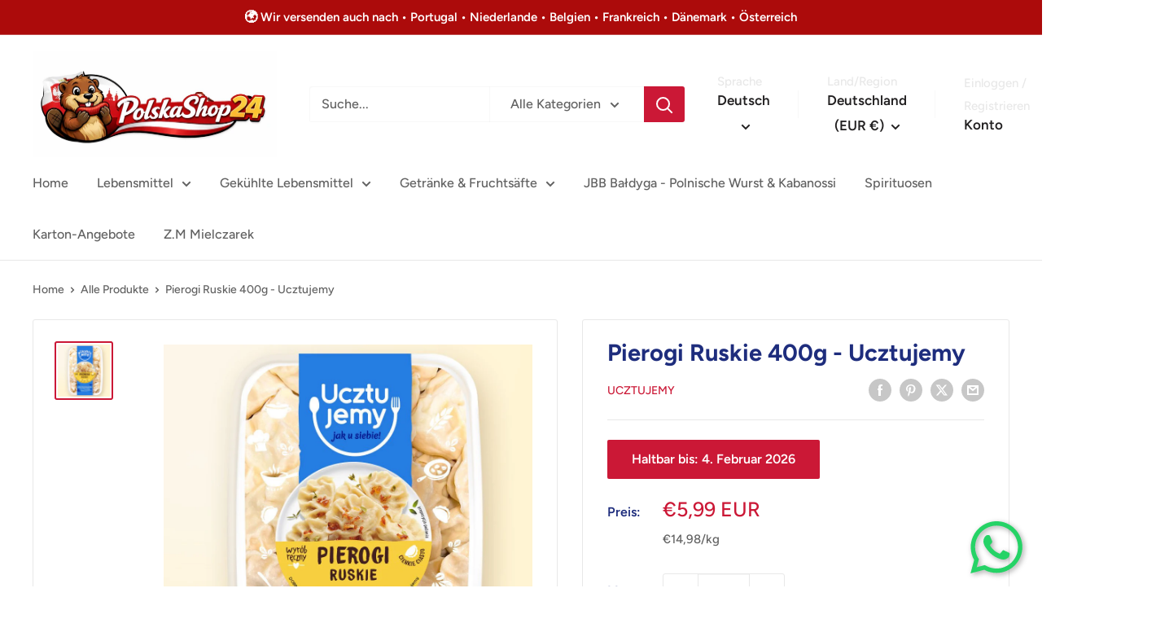

--- FILE ---
content_type: text/html; charset=utf-8
request_url: https://polskashop24.de/products/pierogi-ruskie-pierogi-nach-russicher-art-400-g
body_size: 55168
content:
<!doctype html>

<html class="no-js" lang="de">
  <head>
<!-- Start of Booster Apps Seo-0.1-->
<title>Pierogi Ruskie 400g - Ucztujemy | Polskashop24</title><meta name="google-site-verification" content="_1mb1sggx5QjTSlRIwWGehGdG0rrzbHKyVcwNzTPEu4" />
<meta name="description" content="Pierogi Ruskie 400g - Ucztujemy | Pierogi Ruskie nach russischer Art 400g - UcztujemyEntdecken Sie die authentischen Pierogi Ruskie von Ucztujemy – traditionelle polnische Teigtaschen mit einer köstlichen Füllung aus Kartoffeln und Quark. Diese h..." /><script type="application/ld+json">
  {
    "@context": "https://schema.org",
    "@type": "WebSite",
    "name": "Polskashop24",
    "url": "https://polskashop24.de",
    "potentialAction": {
      "@type": "SearchAction",
      "query-input": "required name=query",
      "target": "https://polskashop24.de/search?q={query}"
    }
  }
</script><script type="application/ld+json">
  {
    "@context": "https://schema.org",
    "@type": "Product",
    "name": "Pierogi Ruskie 400g - Ucztujemy",
    "brand": {"@type": "Brand","name": "Ucztujemy"},
    "sku": "5902768588019",
    "mpn": "5902768588019",
    "description": "Pierogi Ruskie nach russischer Art 400g - Ucztujemy\nEntdecken Sie die authentischen Pierogi Ruskie von Ucztujemy – traditionelle polnische Teigtaschen mit einer köstlichen Füllung aus Kartoffeln und Quark. Diese handwerklich hergestellten Pierogi sind ein Klassiker der polnischen Küche und überzeugen durch ihren herzhaften Geschmack und die zarte Teighülle. Perfekt als Hauptgericht oder Beilage, lassen sich die Pierogi schnell und einfach zubereiten.\nHersteller-Info:\nUcztujemy ist ein renommierter polnischer Hersteller von traditionellen Teigtaschen und Fertiggerichten. Die Pierogi Ruskie sind jetzt online verfügbar und können bequem bestellt werden.\nZubereitung:\nIn der Pfanne: Die gefrorenen Pierogi in kochendes Salzwasser geben und ca. 3-4 Minuten kochen, bis sie an die Oberfläche steigen. Anschließend in einer Pfanne mit etwas Butter goldbraun anbraten.\nIm Backofen: Die gekochten Pierogi auf ein Backblech legen, mit etwas Öl beträufeln und bei 180°C ca. 15 Minuten backen, bis sie goldbraun sind.\nServiervorschlag: Traditionell werden Pierogi Ruskie mit gebratenen Zwiebeln und Sauerrahm (Schmand) serviert.\nZutaten: gekochte Kartoffeln, WEIZENMEHL, Wasser, Hüttenkäse\/Twarsz (12,1%) (pasteurisierte MILCH, Milchkulturen), Rapsöl, Zwiebeln, EIER, Salz, Pfeffer, Kaliumsorbat (Konservierungsstoff) (E202).\nAllergene: Enthält GLUTEN (Weizen), MILCH und EIER.\n\n\n\nEAN-Code\n5902768588019\n\n\nHerkunftsland\nPolen\n\n\nHersteller\nUcztujemy\n\n\nProduzent\nUcztujemy Sp. z o.o., ul. Przemysłowa 10, 05-850 Ożarów Mazowiecki, Polen\n\n\nLagerung\nBei -18°C lagern. Nach dem Auftauen nicht wieder einfrieren.\n\n\nGewicht\n400g\n\n\nVersand\nGekühlter Versand erforderlich\n\n\n\nNährwertangaben pro 100g:\n\n\n\nBrennwert\n750 kJ \/ 179 kcal\n\n\nFett\n3,5g\n\n\ndavon gesättigte Fettsäuren\n1,2g\n\n\nKohlenhydrate\n28g\n\n\ndavon Zucker\n2,1g\n\n\nEiweiß\n6,5g\n\n\nSalz\n0,8g\n\n\n\nWichtiger Hinweis: Dieses Produkt wird gekühlt versendet.Lagerort: Externes Lager - Lieferzeit: 1-2 Tage zusätzlich zur regulären Versandzeit",
    "url": "https://polskashop24.de/products/pierogi-ruskie-pierogi-nach-russicher-art-400-g","image": "https://polskashop24.de/cdn/shop/files/pierogi-ruskie-pierogi-nach-russicher-art-400-g-4646175_1000x.jpg?v=1762357567","itemCondition": "https://schema.org/NewCondition",
    "offers": [{
          "@type": "Offer","price": "5.99","priceCurrency": "EUR",
          "itemCondition": "https://schema.org/NewCondition",
          "url": "https://polskashop24.de/products/pierogi-ruskie-pierogi-nach-russicher-art-400-g?variant=38139801469097",
          "sku": "5902768588019",
          "mpn": "5902768588019",
          "availability" : "https://schema.org/InStock",
          "priceValidUntil": "2026-02-27","gtin13": "5902768588019"}]}
</script>
<!-- end of Booster Apps SEO -->

	<!-- Added by AVADA SEO Suite -->
	
	<!-- /Added by AVADA SEO Suite -->
    <meta charset="utf-8">
    <meta name="viewport" content="width=device-width, initial-scale=1.0, height=device-height, minimum-scale=1.0, maximum-scale=1.0">
    <meta name="theme-color" content="#cb1836">

    
<link rel="canonical" href="https://polskashop24.de/products/pierogi-ruskie-pierogi-nach-russicher-art-400-g"><link rel="shortcut icon" href="//polskashop24.de/cdn/shop/files/favicon-96x96_78674dfd-204a-4a1a-9300-96960d97b057_96x96.png?v=1766651083" type="image/png"><link rel="preload" as="style" href="//polskashop24.de/cdn/shop/t/31/assets/theme.css?v=64896656854714595661766001315">
    <link rel="preload" as="script" href="//polskashop24.de/cdn/shop/t/31/assets/theme.js?v=100952596617660054121766001317">
    <link rel="preconnect" href="https://cdn.shopify.com">
    <link rel="preconnect" href="https://fonts.shopifycdn.com">
    <link rel="dns-prefetch" href="https://productreviews.shopifycdn.com">
    <link rel="dns-prefetch" href="https://ajax.googleapis.com">
    <link rel="dns-prefetch" href="https://maps.googleapis.com">
    <link rel="dns-prefetch" href="https://maps.gstatic.com">

    <meta property="og:type" content="product">
  <meta property="og:title" content="Pierogi Ruskie 400g - Ucztujemy"><meta property="og:image" content="http://polskashop24.de/cdn/shop/files/pierogi-ruskie-pierogi-nach-russicher-art-400-g-4646175.jpg?v=1762357567">
    <meta property="og:image:secure_url" content="https://polskashop24.de/cdn/shop/files/pierogi-ruskie-pierogi-nach-russicher-art-400-g-4646175.jpg?v=1762357567">
    <meta property="og:image:width" content="1000">
    <meta property="og:image:height" content="1000">
    <meta property="product:availability" content="in stock"><meta property="product:price:amount" content="5,99">
  <meta property="product:price:currency" content="EUR"><meta property="og:description" content="Pierogi Ruskie nach russischer Art von Ucztujemy - traditionelle polnische Teigtaschen mit Kartoffel-Quark-Füllung. Jetzt online bestellen bei Polskashop24.de!"><meta property="og:url" content="https://polskashop24.de/products/pierogi-ruskie-pierogi-nach-russicher-art-400-g">
<meta property="og:site_name" content="Polskashop24"><meta name="twitter:card" content="summary"><meta name="twitter:title" content="Pierogi Ruskie 400g - Ucztujemy">
  <meta name="twitter:description" content="Pierogi Ruskie nach russischer Art 400g - Ucztujemy Entdecken Sie die authentischen Pierogi Ruskie von Ucztujemy – traditionelle polnische Teigtaschen mit einer köstlichen Füllung aus Kartoffeln und Quark. Diese handwerklich hergestellten Pierogi sind ein Klassiker der polnischen Küche und überzeugen durch ihren herzhaften Geschmack und die zarte Teighülle. Perfekt als Hauptgericht oder Beilage, lassen sich die Pierogi schnell und einfach zubereiten. Hersteller-Info: Ucztujemy ist ein renommierter polnischer Hersteller von traditionellen Teigtaschen und Fertiggerichten. Die Pierogi Ruskie sind jetzt online verfügbar und können bequem bestellt werden. Zubereitung: In der Pfanne: Die gefrorenen Pierogi in kochendes Salzwasser geben und ca. 3-4 Minuten kochen, bis sie an die Oberfläche steigen. Anschließend in einer Pfanne mit etwas Butter goldbraun anbraten. Im Backofen: Die gekochten Pierogi auf ein Backblech legen, mit etwas Öl beträufeln und bei 180°C ca. 15 Minuten backen, bis sie goldbraun sind.">
  <meta name="twitter:image" content="https://polskashop24.de/cdn/shop/files/pierogi-ruskie-pierogi-nach-russicher-art-400-g-4646175_600x600_crop_center.jpg?v=1762357567">
    <link rel="preload" href="//polskashop24.de/cdn/fonts/figtree/figtree_n7.2fd9bfe01586148e644724096c9d75e8c7a90e55.woff2" as="font" type="font/woff2" crossorigin><link rel="preload" href="//polskashop24.de/cdn/fonts/figtree/figtree_n5.3b6b7df38aa5986536945796e1f947445832047c.woff2" as="font" type="font/woff2" crossorigin><style>
  @font-face {
  font-family: Figtree;
  font-weight: 700;
  font-style: normal;
  font-display: swap;
  src: url("//polskashop24.de/cdn/fonts/figtree/figtree_n7.2fd9bfe01586148e644724096c9d75e8c7a90e55.woff2") format("woff2"),
       url("//polskashop24.de/cdn/fonts/figtree/figtree_n7.ea05de92d862f9594794ab281c4c3a67501ef5fc.woff") format("woff");
}

  @font-face {
  font-family: Figtree;
  font-weight: 500;
  font-style: normal;
  font-display: swap;
  src: url("//polskashop24.de/cdn/fonts/figtree/figtree_n5.3b6b7df38aa5986536945796e1f947445832047c.woff2") format("woff2"),
       url("//polskashop24.de/cdn/fonts/figtree/figtree_n5.f26bf6dcae278b0ed902605f6605fa3338e81dab.woff") format("woff");
}

@font-face {
  font-family: Figtree;
  font-weight: 600;
  font-style: normal;
  font-display: swap;
  src: url("//polskashop24.de/cdn/fonts/figtree/figtree_n6.9d1ea52bb49a0a86cfd1b0383d00f83d3fcc14de.woff2") format("woff2"),
       url("//polskashop24.de/cdn/fonts/figtree/figtree_n6.f0fcdea525a0e47b2ae4ab645832a8e8a96d31d3.woff") format("woff");
}

@font-face {
  font-family: Figtree;
  font-weight: 700;
  font-style: italic;
  font-display: swap;
  src: url("//polskashop24.de/cdn/fonts/figtree/figtree_i7.06add7096a6f2ab742e09ec7e498115904eda1fe.woff2") format("woff2"),
       url("//polskashop24.de/cdn/fonts/figtree/figtree_i7.ee584b5fcaccdbb5518c0228158941f8df81b101.woff") format("woff");
}


  @font-face {
  font-family: Figtree;
  font-weight: 700;
  font-style: normal;
  font-display: swap;
  src: url("//polskashop24.de/cdn/fonts/figtree/figtree_n7.2fd9bfe01586148e644724096c9d75e8c7a90e55.woff2") format("woff2"),
       url("//polskashop24.de/cdn/fonts/figtree/figtree_n7.ea05de92d862f9594794ab281c4c3a67501ef5fc.woff") format("woff");
}

  @font-face {
  font-family: Figtree;
  font-weight: 500;
  font-style: italic;
  font-display: swap;
  src: url("//polskashop24.de/cdn/fonts/figtree/figtree_i5.969396f679a62854cf82dbf67acc5721e41351f0.woff2") format("woff2"),
       url("//polskashop24.de/cdn/fonts/figtree/figtree_i5.93bc1cad6c73ca9815f9777c49176dfc9d2890dd.woff") format("woff");
}

  @font-face {
  font-family: Figtree;
  font-weight: 700;
  font-style: italic;
  font-display: swap;
  src: url("//polskashop24.de/cdn/fonts/figtree/figtree_i7.06add7096a6f2ab742e09ec7e498115904eda1fe.woff2") format("woff2"),
       url("//polskashop24.de/cdn/fonts/figtree/figtree_i7.ee584b5fcaccdbb5518c0228158941f8df81b101.woff") format("woff");
}


  :root {
    --default-text-font-size : 15px;
    --base-text-font-size    : 16px;
    --heading-font-family    : Figtree, sans-serif;
    --heading-font-weight    : 700;
    --heading-font-style     : normal;
    --text-font-family       : Figtree, sans-serif;
    --text-font-weight       : 500;
    --text-font-style        : normal;
    --text-font-bolder-weight: 600;
    --text-link-decoration   : underline;

    --text-color               : #616161;
    --text-color-rgb           : 97, 97, 97;
    --heading-color            : #1e2d7d;
    --border-color             : #e8e8e8;
    --border-color-rgb         : 232, 232, 232;
    --form-border-color        : #dbdbdb;
    --accent-color             : #cb1836;
    --accent-color-rgb         : 203, 24, 54;
    --link-color               : #cb1836;
    --link-color-hover         : #871024;
    --background               : #ffffff;
    --secondary-background     : #ffffff;
    --secondary-background-rgb : 255, 255, 255;
    --accent-background        : rgba(203, 24, 54, 0.08);

    --input-background: #ffffff;

    --error-color       : #cf0e0e;
    --error-background  : rgba(207, 14, 14, 0.07);
    --success-color     : #1c7b36;
    --success-background: rgba(28, 123, 54, 0.11);

    --primary-button-background      : #cb1836;
    --primary-button-background-rgb  : 203, 24, 54;
    --primary-button-text-color      : #ffffff;
    --secondary-button-background    : #222021;
    --secondary-button-background-rgb: 34, 32, 33;
    --secondary-button-text-color    : #ffffff;

    --header-background      : #ffffff;
    --header-text-color      : #222021;
    --header-light-text-color: #e8e8e8;
    --header-border-color    : rgba(232, 232, 232, 0.3);
    --header-accent-color    : #cb1836;

    --footer-background-color:    #222021;
    --footer-heading-text-color:  #ffffff;
    --footer-body-text-color:     #ffffff;
    --footer-body-text-color-rgb: 255, 255, 255;
    --footer-accent-color:        #cb1836;
    --footer-accent-color-rgb:    203, 24, 54;
    --footer-border:              none;
    
    --flickity-arrow-color: #b5b5b5;--product-on-sale-accent           : #cf0e0e;
    --product-on-sale-accent-rgb       : 207, 14, 14;
    --product-on-sale-color            : #ffffff;
    --product-in-stock-color           : #1c7b36;
    --product-low-stock-color          : #cf0e0e;
    --product-sold-out-color           : #8a9297;
    --product-custom-label-1-background: #3f6ab1;
    --product-custom-label-1-color     : #ffffff;
    --product-custom-label-2-background: #8a44ae;
    --product-custom-label-2-color     : #ffffff;
    --product-review-star-color        : #ffbd00;

    --mobile-container-gutter : 20px;
    --desktop-container-gutter: 40px;

    /* Shopify related variables */
    --payment-terms-background-color: #ffffff;
  }
</style>

<script>
  // IE11 does not have support for CSS variables, so we have to polyfill them
  if (!(((window || {}).CSS || {}).supports && window.CSS.supports('(--a: 0)'))) {
    const script = document.createElement('script');
    script.type = 'text/javascript';
    script.src = 'https://cdn.jsdelivr.net/npm/css-vars-ponyfill@2';
    script.onload = function() {
      cssVars({});
    };

    document.getElementsByTagName('head')[0].appendChild(script);
  }
</script>

<script>window.performance && window.performance.mark && window.performance.mark('shopify.content_for_header.start');</script><meta id="shopify-digital-wallet" name="shopify-digital-wallet" content="/27588755545/digital_wallets/dialog">
<meta name="shopify-checkout-api-token" content="cd2ed09683cfb3f471288d9f8cad972d">
<meta id="in-context-paypal-metadata" data-shop-id="27588755545" data-venmo-supported="false" data-environment="production" data-locale="de_DE" data-paypal-v4="true" data-currency="EUR">
<link rel="alternate" hreflang="x-default" href="https://polskashop24.de/products/pierogi-ruskie-pierogi-nach-russicher-art-400-g">
<link rel="alternate" hreflang="de" href="https://polskashop24.de/products/pierogi-ruskie-pierogi-nach-russicher-art-400-g">
<link rel="alternate" hreflang="pl" href="https://polskashop24.de/pl/products/pierogi-ruskie-pierogi-nach-russicher-art-400-g">
<link rel="alternate" type="application/json+oembed" href="https://polskashop24.de/products/pierogi-ruskie-pierogi-nach-russicher-art-400-g.oembed">
<script async="async" src="/checkouts/internal/preloads.js?locale=de-DE"></script>
<script id="apple-pay-shop-capabilities" type="application/json">{"shopId":27588755545,"countryCode":"DE","currencyCode":"EUR","merchantCapabilities":["supports3DS"],"merchantId":"gid:\/\/shopify\/Shop\/27588755545","merchantName":"Polskashop24","requiredBillingContactFields":["postalAddress","email","phone"],"requiredShippingContactFields":["postalAddress","email","phone"],"shippingType":"shipping","supportedNetworks":["visa","maestro","masterCard","amex"],"total":{"type":"pending","label":"Polskashop24","amount":"1.00"},"shopifyPaymentsEnabled":true,"supportsSubscriptions":true}</script>
<script id="shopify-features" type="application/json">{"accessToken":"cd2ed09683cfb3f471288d9f8cad972d","betas":["rich-media-storefront-analytics"],"domain":"polskashop24.de","predictiveSearch":true,"shopId":27588755545,"locale":"de"}</script>
<script>var Shopify = Shopify || {};
Shopify.shop = "polskashop-24.myshopify.com";
Shopify.locale = "de";
Shopify.currency = {"active":"EUR","rate":"1.0"};
Shopify.country = "DE";
Shopify.theme = {"name":"Polskashop24-2026","id":184262623497,"schema_name":"Warehouse","schema_version":"6.7.0","theme_store_id":871,"role":"main"};
Shopify.theme.handle = "null";
Shopify.theme.style = {"id":null,"handle":null};
Shopify.cdnHost = "polskashop24.de/cdn";
Shopify.routes = Shopify.routes || {};
Shopify.routes.root = "/";</script>
<script type="module">!function(o){(o.Shopify=o.Shopify||{}).modules=!0}(window);</script>
<script>!function(o){function n(){var o=[];function n(){o.push(Array.prototype.slice.apply(arguments))}return n.q=o,n}var t=o.Shopify=o.Shopify||{};t.loadFeatures=n(),t.autoloadFeatures=n()}(window);</script>
<script id="shop-js-analytics" type="application/json">{"pageType":"product"}</script>
<script defer="defer" async type="module" src="//polskashop24.de/cdn/shopifycloud/shop-js/modules/v2/client.init-shop-cart-sync_DIwzDt8_.de.esm.js"></script>
<script defer="defer" async type="module" src="//polskashop24.de/cdn/shopifycloud/shop-js/modules/v2/chunk.common_DK6FaseX.esm.js"></script>
<script defer="defer" async type="module" src="//polskashop24.de/cdn/shopifycloud/shop-js/modules/v2/chunk.modal_DJrdBHKE.esm.js"></script>
<script type="module">
  await import("//polskashop24.de/cdn/shopifycloud/shop-js/modules/v2/client.init-shop-cart-sync_DIwzDt8_.de.esm.js");
await import("//polskashop24.de/cdn/shopifycloud/shop-js/modules/v2/chunk.common_DK6FaseX.esm.js");
await import("//polskashop24.de/cdn/shopifycloud/shop-js/modules/v2/chunk.modal_DJrdBHKE.esm.js");

  window.Shopify.SignInWithShop?.initShopCartSync?.({"fedCMEnabled":true,"windoidEnabled":true});

</script>
<script>(function() {
  var isLoaded = false;
  function asyncLoad() {
    if (isLoaded) return;
    isLoaded = true;
    var urls = ["","\/\/satcb.azureedge.net\/Scripts\/satcb.min.js?shop=polskashop-24.myshopify.com","https:\/\/cdn.nfcube.com\/tiktok-0206bb5372009169b8d51b2f24b84ca5.js?shop=polskashop-24.myshopify.com"];
    for (var i = 0; i < urls.length; i++) {
      var s = document.createElement('script');
      s.type = 'text/javascript';
      s.async = true;
      s.src = urls[i];
      var x = document.getElementsByTagName('script')[0];
      x.parentNode.insertBefore(s, x);
    }
  };
  if(window.attachEvent) {
    window.attachEvent('onload', asyncLoad);
  } else {
    window.addEventListener('load', asyncLoad, false);
  }
})();</script>
<script id="__st">var __st={"a":27588755545,"offset":3600,"reqid":"94de1dea-8778-4d28-90bd-afe36cd6dbe6-1769588561","pageurl":"polskashop24.de\/products\/pierogi-ruskie-pierogi-nach-russicher-art-400-g","u":"6b2e42e15e4d","p":"product","rtyp":"product","rid":6294707962025};</script>
<script>window.ShopifyPaypalV4VisibilityTracking = true;</script>
<script id="captcha-bootstrap">!function(){'use strict';const t='contact',e='account',n='new_comment',o=[[t,t],['blogs',n],['comments',n],[t,'customer']],c=[[e,'customer_login'],[e,'guest_login'],[e,'recover_customer_password'],[e,'create_customer']],r=t=>t.map((([t,e])=>`form[action*='/${t}']:not([data-nocaptcha='true']) input[name='form_type'][value='${e}']`)).join(','),a=t=>()=>t?[...document.querySelectorAll(t)].map((t=>t.form)):[];function s(){const t=[...o],e=r(t);return a(e)}const i='password',u='form_key',d=['recaptcha-v3-token','g-recaptcha-response','h-captcha-response',i],f=()=>{try{return window.sessionStorage}catch{return}},m='__shopify_v',_=t=>t.elements[u];function p(t,e,n=!1){try{const o=window.sessionStorage,c=JSON.parse(o.getItem(e)),{data:r}=function(t){const{data:e,action:n}=t;return t[m]||n?{data:e,action:n}:{data:t,action:n}}(c);for(const[e,n]of Object.entries(r))t.elements[e]&&(t.elements[e].value=n);n&&o.removeItem(e)}catch(o){console.error('form repopulation failed',{error:o})}}const l='form_type',E='cptcha';function T(t){t.dataset[E]=!0}const w=window,h=w.document,L='Shopify',v='ce_forms',y='captcha';let A=!1;((t,e)=>{const n=(g='f06e6c50-85a8-45c8-87d0-21a2b65856fe',I='https://cdn.shopify.com/shopifycloud/storefront-forms-hcaptcha/ce_storefront_forms_captcha_hcaptcha.v1.5.2.iife.js',D={infoText:'Durch hCaptcha geschützt',privacyText:'Datenschutz',termsText:'Allgemeine Geschäftsbedingungen'},(t,e,n)=>{const o=w[L][v],c=o.bindForm;if(c)return c(t,g,e,D).then(n);var r;o.q.push([[t,g,e,D],n]),r=I,A||(h.body.append(Object.assign(h.createElement('script'),{id:'captcha-provider',async:!0,src:r})),A=!0)});var g,I,D;w[L]=w[L]||{},w[L][v]=w[L][v]||{},w[L][v].q=[],w[L][y]=w[L][y]||{},w[L][y].protect=function(t,e){n(t,void 0,e),T(t)},Object.freeze(w[L][y]),function(t,e,n,w,h,L){const[v,y,A,g]=function(t,e,n){const i=e?o:[],u=t?c:[],d=[...i,...u],f=r(d),m=r(i),_=r(d.filter((([t,e])=>n.includes(e))));return[a(f),a(m),a(_),s()]}(w,h,L),I=t=>{const e=t.target;return e instanceof HTMLFormElement?e:e&&e.form},D=t=>v().includes(t);t.addEventListener('submit',(t=>{const e=I(t);if(!e)return;const n=D(e)&&!e.dataset.hcaptchaBound&&!e.dataset.recaptchaBound,o=_(e),c=g().includes(e)&&(!o||!o.value);(n||c)&&t.preventDefault(),c&&!n&&(function(t){try{if(!f())return;!function(t){const e=f();if(!e)return;const n=_(t);if(!n)return;const o=n.value;o&&e.removeItem(o)}(t);const e=Array.from(Array(32),(()=>Math.random().toString(36)[2])).join('');!function(t,e){_(t)||t.append(Object.assign(document.createElement('input'),{type:'hidden',name:u})),t.elements[u].value=e}(t,e),function(t,e){const n=f();if(!n)return;const o=[...t.querySelectorAll(`input[type='${i}']`)].map((({name:t})=>t)),c=[...d,...o],r={};for(const[a,s]of new FormData(t).entries())c.includes(a)||(r[a]=s);n.setItem(e,JSON.stringify({[m]:1,action:t.action,data:r}))}(t,e)}catch(e){console.error('failed to persist form',e)}}(e),e.submit())}));const S=(t,e)=>{t&&!t.dataset[E]&&(n(t,e.some((e=>e===t))),T(t))};for(const o of['focusin','change'])t.addEventListener(o,(t=>{const e=I(t);D(e)&&S(e,y())}));const B=e.get('form_key'),M=e.get(l),P=B&&M;t.addEventListener('DOMContentLoaded',(()=>{const t=y();if(P)for(const e of t)e.elements[l].value===M&&p(e,B);[...new Set([...A(),...v().filter((t=>'true'===t.dataset.shopifyCaptcha))])].forEach((e=>S(e,t)))}))}(h,new URLSearchParams(w.location.search),n,t,e,['guest_login'])})(!0,!0)}();</script>
<script integrity="sha256-4kQ18oKyAcykRKYeNunJcIwy7WH5gtpwJnB7kiuLZ1E=" data-source-attribution="shopify.loadfeatures" defer="defer" src="//polskashop24.de/cdn/shopifycloud/storefront/assets/storefront/load_feature-a0a9edcb.js" crossorigin="anonymous"></script>
<script data-source-attribution="shopify.dynamic_checkout.dynamic.init">var Shopify=Shopify||{};Shopify.PaymentButton=Shopify.PaymentButton||{isStorefrontPortableWallets:!0,init:function(){window.Shopify.PaymentButton.init=function(){};var t=document.createElement("script");t.src="https://polskashop24.de/cdn/shopifycloud/portable-wallets/latest/portable-wallets.de.js",t.type="module",document.head.appendChild(t)}};
</script>
<script data-source-attribution="shopify.dynamic_checkout.buyer_consent">
  function portableWalletsHideBuyerConsent(e){var t=document.getElementById("shopify-buyer-consent"),n=document.getElementById("shopify-subscription-policy-button");t&&n&&(t.classList.add("hidden"),t.setAttribute("aria-hidden","true"),n.removeEventListener("click",e))}function portableWalletsShowBuyerConsent(e){var t=document.getElementById("shopify-buyer-consent"),n=document.getElementById("shopify-subscription-policy-button");t&&n&&(t.classList.remove("hidden"),t.removeAttribute("aria-hidden"),n.addEventListener("click",e))}window.Shopify?.PaymentButton&&(window.Shopify.PaymentButton.hideBuyerConsent=portableWalletsHideBuyerConsent,window.Shopify.PaymentButton.showBuyerConsent=portableWalletsShowBuyerConsent);
</script>
<script>
  function portableWalletsCleanup(e){e&&e.src&&console.error("Failed to load portable wallets script "+e.src);var t=document.querySelectorAll("shopify-accelerated-checkout .shopify-payment-button__skeleton, shopify-accelerated-checkout-cart .wallet-cart-button__skeleton"),e=document.getElementById("shopify-buyer-consent");for(let e=0;e<t.length;e++)t[e].remove();e&&e.remove()}function portableWalletsNotLoadedAsModule(e){e instanceof ErrorEvent&&"string"==typeof e.message&&e.message.includes("import.meta")&&"string"==typeof e.filename&&e.filename.includes("portable-wallets")&&(window.removeEventListener("error",portableWalletsNotLoadedAsModule),window.Shopify.PaymentButton.failedToLoad=e,"loading"===document.readyState?document.addEventListener("DOMContentLoaded",window.Shopify.PaymentButton.init):window.Shopify.PaymentButton.init())}window.addEventListener("error",portableWalletsNotLoadedAsModule);
</script>

<script type="module" src="https://polskashop24.de/cdn/shopifycloud/portable-wallets/latest/portable-wallets.de.js" onError="portableWalletsCleanup(this)" crossorigin="anonymous"></script>
<script nomodule>
  document.addEventListener("DOMContentLoaded", portableWalletsCleanup);
</script>

<link id="shopify-accelerated-checkout-styles" rel="stylesheet" media="screen" href="https://polskashop24.de/cdn/shopifycloud/portable-wallets/latest/accelerated-checkout-backwards-compat.css" crossorigin="anonymous">
<style id="shopify-accelerated-checkout-cart">
        #shopify-buyer-consent {
  margin-top: 1em;
  display: inline-block;
  width: 100%;
}

#shopify-buyer-consent.hidden {
  display: none;
}

#shopify-subscription-policy-button {
  background: none;
  border: none;
  padding: 0;
  text-decoration: underline;
  font-size: inherit;
  cursor: pointer;
}

#shopify-subscription-policy-button::before {
  box-shadow: none;
}

      </style>

<script>window.performance && window.performance.mark && window.performance.mark('shopify.content_for_header.end');</script><link rel="stylesheet" href="//polskashop24.de/cdn/shop/t/31/assets/theme.css?v=64896656854714595661766001315">

    <script type="application/ld+json">{"@context":"http:\/\/schema.org\/","@id":"\/products\/pierogi-ruskie-pierogi-nach-russicher-art-400-g#product","@type":"Product","brand":{"@type":"Brand","name":"Ucztujemy"},"category":"Fertige Mahlzeiten und Hauptgerichte","description":"Pierogi Ruskie nach russischer Art 400g - Ucztujemy\nEntdecken Sie die authentischen Pierogi Ruskie von Ucztujemy – traditionelle polnische Teigtaschen mit einer köstlichen Füllung aus Kartoffeln und Quark. Diese handwerklich hergestellten Pierogi sind ein Klassiker der polnischen Küche und überzeugen durch ihren herzhaften Geschmack und die zarte Teighülle. Perfekt als Hauptgericht oder Beilage, lassen sich die Pierogi schnell und einfach zubereiten.\nHersteller-Info:\nUcztujemy ist ein renommierter polnischer Hersteller von traditionellen Teigtaschen und Fertiggerichten. Die Pierogi Ruskie sind jetzt online verfügbar und können bequem bestellt werden.\nZubereitung:\nIn der Pfanne: Die gefrorenen Pierogi in kochendes Salzwasser geben und ca. 3-4 Minuten kochen, bis sie an die Oberfläche steigen. Anschließend in einer Pfanne mit etwas Butter goldbraun anbraten.\nIm Backofen: Die gekochten Pierogi auf ein Backblech legen, mit etwas Öl beträufeln und bei 180°C ca. 15 Minuten backen, bis sie goldbraun sind.\nServiervorschlag: Traditionell werden Pierogi Ruskie mit gebratenen Zwiebeln und Sauerrahm (Schmand) serviert.\nZutaten: gekochte Kartoffeln, WEIZENMEHL, Wasser, Hüttenkäse\/Twarsz (12,1%) (pasteurisierte MILCH, Milchkulturen), Rapsöl, Zwiebeln, EIER, Salz, Pfeffer, Kaliumsorbat (Konservierungsstoff) (E202).\nAllergene: Enthält GLUTEN (Weizen), MILCH und EIER.\n\n\n\nEAN-Code\n5902768588019\n\n\nHerkunftsland\nPolen\n\n\nHersteller\nUcztujemy\n\n\nProduzent\nUcztujemy Sp. z o.o., ul. Przemysłowa 10, 05-850 Ożarów Mazowiecki, Polen\n\n\nLagerung\nBei -18°C lagern. Nach dem Auftauen nicht wieder einfrieren.\n\n\nGewicht\n400g\n\n\nVersand\nGekühlter Versand erforderlich\n\n\n\nNährwertangaben pro 100g:\n\n\n\nBrennwert\n750 kJ \/ 179 kcal\n\n\nFett\n3,5g\n\n\ndavon gesättigte Fettsäuren\n1,2g\n\n\nKohlenhydrate\n28g\n\n\ndavon Zucker\n2,1g\n\n\nEiweiß\n6,5g\n\n\nSalz\n0,8g\n\n\n\nWichtiger Hinweis: Dieses Produkt wird gekühlt versendet.Lagerort: Externes Lager - Lieferzeit: 1-2 Tage zusätzlich zur regulären Versandzeit","gtin":"5902768588019","image":"https:\/\/polskashop24.de\/cdn\/shop\/files\/pierogi-ruskie-pierogi-nach-russicher-art-400-g-4646175.jpg?v=1762357567\u0026width=1920","name":"Pierogi Ruskie 400g - Ucztujemy","offers":{"@id":"\/products\/pierogi-ruskie-pierogi-nach-russicher-art-400-g?variant=38139801469097#offer","@type":"Offer","availability":"http:\/\/schema.org\/InStock","price":"5.99","priceCurrency":"EUR","url":"https:\/\/polskashop24.de\/products\/pierogi-ruskie-pierogi-nach-russicher-art-400-g?variant=38139801469097"},"sku":"5902768588019","url":"https:\/\/polskashop24.de\/products\/pierogi-ruskie-pierogi-nach-russicher-art-400-g"}</script><script type="application/ld+json">
  {
    "@context": "https://schema.org",
    "@type": "BreadcrumbList",
    "itemListElement": [{
        "@type": "ListItem",
        "position": 1,
        "name": "Home",
        "item": "https://polskashop24.de"
      },{
            "@type": "ListItem",
            "position": 2,
            "name": "Pierogi Ruskie 400g - Ucztujemy",
            "item": "https://polskashop24.de/products/pierogi-ruskie-pierogi-nach-russicher-art-400-g"
          }]
  }
</script>

    <script>
      // This allows to expose several variables to the global scope, to be used in scripts
      window.theme = {
        pageType: "product",
        cartCount: 0,
        moneyFormat: "€{{amount_with_comma_separator}}",
        moneyWithCurrencyFormat: "€{{amount_with_comma_separator}} EUR",
        currencyCodeEnabled: true,
        showDiscount: false,
        discountMode: "saving",
        cartType: "drawer"
      };

      window.routes = {
        rootUrl: "\/",
        rootUrlWithoutSlash: '',
        cartUrl: "\/cart",
        cartAddUrl: "\/cart\/add",
        cartChangeUrl: "\/cart\/change",
        searchUrl: "\/search",
        productRecommendationsUrl: "\/recommendations\/products"
      };

      window.languages = {
        productRegularPrice: "Normalpreis",
        productSalePrice: "Sonderpreis",
        collectionOnSaleLabel: "Einsparung {{savings}}",
        productFormUnavailable: "Nicht verfübar",
        productFormAddToCart: "Zum Warenkorb",
        productFormPreOrder: "Vorbestellung",
        productFormSoldOut: "Ausverkauft",
        productAdded: "Produkt wurde in Deinen Warenkorb gelegt",
        productAddedShort: "Hinzugefügt!",
        shippingEstimatorNoResults: "Es konten für Deine Adresse keine Versandkosten ermittelt werden.",
        shippingEstimatorOneResult: "Es gibt eine Versandmethode für Deine Adresse:",
        shippingEstimatorMultipleResults: "Es bibt {{count}} Versandmethoden für Deine Adresse:",
        shippingEstimatorErrors: "Es gibt Fehler:"
      };

      document.documentElement.className = document.documentElement.className.replace('no-js', 'js');
    </script><script src="//polskashop24.de/cdn/shop/t/31/assets/theme.js?v=100952596617660054121766001317" defer></script>
    <script src="//polskashop24.de/cdn/shop/t/31/assets/custom.js?v=102476495355921946141766001311" defer></script><script>
        (function () {
          window.onpageshow = function() {
            // We force re-freshing the cart content onpageshow, as most browsers will serve a cache copy when hitting the
            // back button, which cause staled data
            document.documentElement.dispatchEvent(new CustomEvent('cart:refresh', {
              bubbles: true,
              detail: {scrollToTop: false}
            }));
          };
        })();
      </script><!-- BEGIN app block: shopify://apps/mintt-tiktok-feed/blocks/head-block/fa514c33-5475-4484-b270-5f1e7eb87a9a --><link rel="preconnect" href="https://cdn.nfcube.com/">


  <script>
    document.addEventListener('DOMContentLoaded', function () {
      let tiktokScript = document.createElement('script');

      
        tiktokScript.src = 'https://cdn.nfcube.com/tiktok-0206bb5372009169b8d51b2f24b84ca5.js';
      

      document.body.appendChild(tiktokScript);
    });
  </script>



<!-- END app block --><!-- BEGIN app block: shopify://apps/simprosys-google-shopping-feed/blocks/core_settings_block/1f0b859e-9fa6-4007-97e8-4513aff5ff3b --><!-- BEGIN: GSF App Core Tags & Scripts by Simprosys Google Shopping Feed -->

    <!-- BEGIN app snippet: gsf_verification_code -->
    <meta name="google-site-verification" content="SzmL7O0PQ6ebuQrE3J9sjD-o6JGgliWtCq_Gs_3Pvgk" />



<!-- END app snippet -->









<!-- END: GSF App Core Tags & Scripts by Simprosys Google Shopping Feed -->
<!-- END app block --><script src="https://cdn.shopify.com/extensions/019b84f8-71bf-76f3-b48b-e3ded9202d84/whatsup-whatsapp-button-22/assets/whatsup-whatsapp-button.js" type="text/javascript" defer="defer"></script>
<script src="https://cdn.shopify.com/extensions/019b9318-605b-70cc-9fa1-a8d6bdd579b6/back-in-stock-234/assets/load-pd-scripts.js" type="text/javascript" defer="defer"></script>
<link href="https://cdn.shopify.com/extensions/019b9318-605b-70cc-9fa1-a8d6bdd579b6/back-in-stock-234/assets/button-style.css" rel="stylesheet" type="text/css" media="all">
<link href="https://monorail-edge.shopifysvc.com" rel="dns-prefetch">
<script>(function(){if ("sendBeacon" in navigator && "performance" in window) {try {var session_token_from_headers = performance.getEntriesByType('navigation')[0].serverTiming.find(x => x.name == '_s').description;} catch {var session_token_from_headers = undefined;}var session_cookie_matches = document.cookie.match(/_shopify_s=([^;]*)/);var session_token_from_cookie = session_cookie_matches && session_cookie_matches.length === 2 ? session_cookie_matches[1] : "";var session_token = session_token_from_headers || session_token_from_cookie || "";function handle_abandonment_event(e) {var entries = performance.getEntries().filter(function(entry) {return /monorail-edge.shopifysvc.com/.test(entry.name);});if (!window.abandonment_tracked && entries.length === 0) {window.abandonment_tracked = true;var currentMs = Date.now();var navigation_start = performance.timing.navigationStart;var payload = {shop_id: 27588755545,url: window.location.href,navigation_start,duration: currentMs - navigation_start,session_token,page_type: "product"};window.navigator.sendBeacon("https://monorail-edge.shopifysvc.com/v1/produce", JSON.stringify({schema_id: "online_store_buyer_site_abandonment/1.1",payload: payload,metadata: {event_created_at_ms: currentMs,event_sent_at_ms: currentMs}}));}}window.addEventListener('pagehide', handle_abandonment_event);}}());</script>
<script id="web-pixels-manager-setup">(function e(e,d,r,n,o){if(void 0===o&&(o={}),!Boolean(null===(a=null===(i=window.Shopify)||void 0===i?void 0:i.analytics)||void 0===a?void 0:a.replayQueue)){var i,a;window.Shopify=window.Shopify||{};var t=window.Shopify;t.analytics=t.analytics||{};var s=t.analytics;s.replayQueue=[],s.publish=function(e,d,r){return s.replayQueue.push([e,d,r]),!0};try{self.performance.mark("wpm:start")}catch(e){}var l=function(){var e={modern:/Edge?\/(1{2}[4-9]|1[2-9]\d|[2-9]\d{2}|\d{4,})\.\d+(\.\d+|)|Firefox\/(1{2}[4-9]|1[2-9]\d|[2-9]\d{2}|\d{4,})\.\d+(\.\d+|)|Chrom(ium|e)\/(9{2}|\d{3,})\.\d+(\.\d+|)|(Maci|X1{2}).+ Version\/(15\.\d+|(1[6-9]|[2-9]\d|\d{3,})\.\d+)([,.]\d+|)( \(\w+\)|)( Mobile\/\w+|) Safari\/|Chrome.+OPR\/(9{2}|\d{3,})\.\d+\.\d+|(CPU[ +]OS|iPhone[ +]OS|CPU[ +]iPhone|CPU IPhone OS|CPU iPad OS)[ +]+(15[._]\d+|(1[6-9]|[2-9]\d|\d{3,})[._]\d+)([._]\d+|)|Android:?[ /-](13[3-9]|1[4-9]\d|[2-9]\d{2}|\d{4,})(\.\d+|)(\.\d+|)|Android.+Firefox\/(13[5-9]|1[4-9]\d|[2-9]\d{2}|\d{4,})\.\d+(\.\d+|)|Android.+Chrom(ium|e)\/(13[3-9]|1[4-9]\d|[2-9]\d{2}|\d{4,})\.\d+(\.\d+|)|SamsungBrowser\/([2-9]\d|\d{3,})\.\d+/,legacy:/Edge?\/(1[6-9]|[2-9]\d|\d{3,})\.\d+(\.\d+|)|Firefox\/(5[4-9]|[6-9]\d|\d{3,})\.\d+(\.\d+|)|Chrom(ium|e)\/(5[1-9]|[6-9]\d|\d{3,})\.\d+(\.\d+|)([\d.]+$|.*Safari\/(?![\d.]+ Edge\/[\d.]+$))|(Maci|X1{2}).+ Version\/(10\.\d+|(1[1-9]|[2-9]\d|\d{3,})\.\d+)([,.]\d+|)( \(\w+\)|)( Mobile\/\w+|) Safari\/|Chrome.+OPR\/(3[89]|[4-9]\d|\d{3,})\.\d+\.\d+|(CPU[ +]OS|iPhone[ +]OS|CPU[ +]iPhone|CPU IPhone OS|CPU iPad OS)[ +]+(10[._]\d+|(1[1-9]|[2-9]\d|\d{3,})[._]\d+)([._]\d+|)|Android:?[ /-](13[3-9]|1[4-9]\d|[2-9]\d{2}|\d{4,})(\.\d+|)(\.\d+|)|Mobile Safari.+OPR\/([89]\d|\d{3,})\.\d+\.\d+|Android.+Firefox\/(13[5-9]|1[4-9]\d|[2-9]\d{2}|\d{4,})\.\d+(\.\d+|)|Android.+Chrom(ium|e)\/(13[3-9]|1[4-9]\d|[2-9]\d{2}|\d{4,})\.\d+(\.\d+|)|Android.+(UC? ?Browser|UCWEB|U3)[ /]?(15\.([5-9]|\d{2,})|(1[6-9]|[2-9]\d|\d{3,})\.\d+)\.\d+|SamsungBrowser\/(5\.\d+|([6-9]|\d{2,})\.\d+)|Android.+MQ{2}Browser\/(14(\.(9|\d{2,})|)|(1[5-9]|[2-9]\d|\d{3,})(\.\d+|))(\.\d+|)|K[Aa][Ii]OS\/(3\.\d+|([4-9]|\d{2,})\.\d+)(\.\d+|)/},d=e.modern,r=e.legacy,n=navigator.userAgent;return n.match(d)?"modern":n.match(r)?"legacy":"unknown"}(),u="modern"===l?"modern":"legacy",c=(null!=n?n:{modern:"",legacy:""})[u],f=function(e){return[e.baseUrl,"/wpm","/b",e.hashVersion,"modern"===e.buildTarget?"m":"l",".js"].join("")}({baseUrl:d,hashVersion:r,buildTarget:u}),m=function(e){var d=e.version,r=e.bundleTarget,n=e.surface,o=e.pageUrl,i=e.monorailEndpoint;return{emit:function(e){var a=e.status,t=e.errorMsg,s=(new Date).getTime(),l=JSON.stringify({metadata:{event_sent_at_ms:s},events:[{schema_id:"web_pixels_manager_load/3.1",payload:{version:d,bundle_target:r,page_url:o,status:a,surface:n,error_msg:t},metadata:{event_created_at_ms:s}}]});if(!i)return console&&console.warn&&console.warn("[Web Pixels Manager] No Monorail endpoint provided, skipping logging."),!1;try{return self.navigator.sendBeacon.bind(self.navigator)(i,l)}catch(e){}var u=new XMLHttpRequest;try{return u.open("POST",i,!0),u.setRequestHeader("Content-Type","text/plain"),u.send(l),!0}catch(e){return console&&console.warn&&console.warn("[Web Pixels Manager] Got an unhandled error while logging to Monorail."),!1}}}}({version:r,bundleTarget:l,surface:e.surface,pageUrl:self.location.href,monorailEndpoint:e.monorailEndpoint});try{o.browserTarget=l,function(e){var d=e.src,r=e.async,n=void 0===r||r,o=e.onload,i=e.onerror,a=e.sri,t=e.scriptDataAttributes,s=void 0===t?{}:t,l=document.createElement("script"),u=document.querySelector("head"),c=document.querySelector("body");if(l.async=n,l.src=d,a&&(l.integrity=a,l.crossOrigin="anonymous"),s)for(var f in s)if(Object.prototype.hasOwnProperty.call(s,f))try{l.dataset[f]=s[f]}catch(e){}if(o&&l.addEventListener("load",o),i&&l.addEventListener("error",i),u)u.appendChild(l);else{if(!c)throw new Error("Did not find a head or body element to append the script");c.appendChild(l)}}({src:f,async:!0,onload:function(){if(!function(){var e,d;return Boolean(null===(d=null===(e=window.Shopify)||void 0===e?void 0:e.analytics)||void 0===d?void 0:d.initialized)}()){var d=window.webPixelsManager.init(e)||void 0;if(d){var r=window.Shopify.analytics;r.replayQueue.forEach((function(e){var r=e[0],n=e[1],o=e[2];d.publishCustomEvent(r,n,o)})),r.replayQueue=[],r.publish=d.publishCustomEvent,r.visitor=d.visitor,r.initialized=!0}}},onerror:function(){return m.emit({status:"failed",errorMsg:"".concat(f," has failed to load")})},sri:function(e){var d=/^sha384-[A-Za-z0-9+/=]+$/;return"string"==typeof e&&d.test(e)}(c)?c:"",scriptDataAttributes:o}),m.emit({status:"loading"})}catch(e){m.emit({status:"failed",errorMsg:(null==e?void 0:e.message)||"Unknown error"})}}})({shopId: 27588755545,storefrontBaseUrl: "https://polskashop24.de",extensionsBaseUrl: "https://extensions.shopifycdn.com/cdn/shopifycloud/web-pixels-manager",monorailEndpoint: "https://monorail-edge.shopifysvc.com/unstable/produce_batch",surface: "storefront-renderer",enabledBetaFlags: ["2dca8a86"],webPixelsConfigList: [{"id":"3171942665","configuration":"{\"shopName\":\"polskashop-24.myshopify.com\"}","eventPayloadVersion":"v1","runtimeContext":"STRICT","scriptVersion":"e393cdf3c48aa4066da25f86665e3fd9","type":"APP","apiClientId":31331057665,"privacyPurposes":["ANALYTICS","MARKETING","SALE_OF_DATA"],"dataSharingAdjustments":{"protectedCustomerApprovalScopes":["read_customer_email","read_customer_personal_data"]}},{"id":"3056664841","configuration":"{\"pixelCode\":\"D45K22RC77UEQ4C7QPH0\"}","eventPayloadVersion":"v1","runtimeContext":"STRICT","scriptVersion":"22e92c2ad45662f435e4801458fb78cc","type":"APP","apiClientId":4383523,"privacyPurposes":["ANALYTICS","MARKETING","SALE_OF_DATA"],"dataSharingAdjustments":{"protectedCustomerApprovalScopes":["read_customer_address","read_customer_email","read_customer_name","read_customer_personal_data","read_customer_phone"]}},{"id":"3028844809","configuration":"{\"accountID\":\"polskashop-24\"}","eventPayloadVersion":"v1","runtimeContext":"STRICT","scriptVersion":"5503eca56790d6863e31590c8c364ee3","type":"APP","apiClientId":12388204545,"privacyPurposes":["ANALYTICS","MARKETING","SALE_OF_DATA"],"dataSharingAdjustments":{"protectedCustomerApprovalScopes":["read_customer_email","read_customer_name","read_customer_personal_data","read_customer_phone"]}},{"id":"3004825865","configuration":"{\"accountID\":\"145781\"}","eventPayloadVersion":"v1","runtimeContext":"STRICT","scriptVersion":"d22b5691c62682d22357c5bcbea63a2b","type":"APP","apiClientId":1892941825,"privacyPurposes":["ANALYTICS","MARKETING","SALE_OF_DATA"],"dataSharingAdjustments":{"protectedCustomerApprovalScopes":[]}},{"id":"2987360521","configuration":"{\"shop\":\"polskashop-24.myshopify.com\"}","eventPayloadVersion":"v1","runtimeContext":"STRICT","scriptVersion":"95e3714be482a714d8bb426b59d253d8","type":"APP","apiClientId":119391649793,"privacyPurposes":["SALE_OF_DATA"],"dataSharingAdjustments":{"protectedCustomerApprovalScopes":["read_customer_address","read_customer_email","read_customer_name","read_customer_personal_data","read_customer_phone"]}},{"id":"191594761","eventPayloadVersion":"v1","runtimeContext":"LAX","scriptVersion":"1","type":"CUSTOM","privacyPurposes":["ANALYTICS"],"name":"Google Analytics tag (migrated)"},{"id":"shopify-app-pixel","configuration":"{}","eventPayloadVersion":"v1","runtimeContext":"STRICT","scriptVersion":"0450","apiClientId":"shopify-pixel","type":"APP","privacyPurposes":["ANALYTICS","MARKETING"]},{"id":"shopify-custom-pixel","eventPayloadVersion":"v1","runtimeContext":"LAX","scriptVersion":"0450","apiClientId":"shopify-pixel","type":"CUSTOM","privacyPurposes":["ANALYTICS","MARKETING"]}],isMerchantRequest: false,initData: {"shop":{"name":"Polskashop24","paymentSettings":{"currencyCode":"EUR"},"myshopifyDomain":"polskashop-24.myshopify.com","countryCode":"DE","storefrontUrl":"https:\/\/polskashop24.de"},"customer":null,"cart":null,"checkout":null,"productVariants":[{"price":{"amount":5.99,"currencyCode":"EUR"},"product":{"title":"Pierogi Ruskie 400g - Ucztujemy","vendor":"Ucztujemy","id":"6294707962025","untranslatedTitle":"Pierogi Ruskie 400g - Ucztujemy","url":"\/products\/pierogi-ruskie-pierogi-nach-russicher-art-400-g","type":"Pierogi"},"id":"38139801469097","image":{"src":"\/\/polskashop24.de\/cdn\/shop\/files\/pierogi-ruskie-pierogi-nach-russicher-art-400-g-4646175.jpg?v=1762357567"},"sku":"5902768588019","title":"Default Title","untranslatedTitle":"Default Title"}],"purchasingCompany":null},},"https://polskashop24.de/cdn","fcfee988w5aeb613cpc8e4bc33m6693e112",{"modern":"","legacy":""},{"shopId":"27588755545","storefrontBaseUrl":"https:\/\/polskashop24.de","extensionBaseUrl":"https:\/\/extensions.shopifycdn.com\/cdn\/shopifycloud\/web-pixels-manager","surface":"storefront-renderer","enabledBetaFlags":"[\"2dca8a86\"]","isMerchantRequest":"false","hashVersion":"fcfee988w5aeb613cpc8e4bc33m6693e112","publish":"custom","events":"[[\"page_viewed\",{}],[\"product_viewed\",{\"productVariant\":{\"price\":{\"amount\":5.99,\"currencyCode\":\"EUR\"},\"product\":{\"title\":\"Pierogi Ruskie 400g - Ucztujemy\",\"vendor\":\"Ucztujemy\",\"id\":\"6294707962025\",\"untranslatedTitle\":\"Pierogi Ruskie 400g - Ucztujemy\",\"url\":\"\/products\/pierogi-ruskie-pierogi-nach-russicher-art-400-g\",\"type\":\"Pierogi\"},\"id\":\"38139801469097\",\"image\":{\"src\":\"\/\/polskashop24.de\/cdn\/shop\/files\/pierogi-ruskie-pierogi-nach-russicher-art-400-g-4646175.jpg?v=1762357567\"},\"sku\":\"5902768588019\",\"title\":\"Default Title\",\"untranslatedTitle\":\"Default Title\"}}]]"});</script><script>
  window.ShopifyAnalytics = window.ShopifyAnalytics || {};
  window.ShopifyAnalytics.meta = window.ShopifyAnalytics.meta || {};
  window.ShopifyAnalytics.meta.currency = 'EUR';
  var meta = {"product":{"id":6294707962025,"gid":"gid:\/\/shopify\/Product\/6294707962025","vendor":"Ucztujemy","type":"Pierogi","handle":"pierogi-ruskie-pierogi-nach-russicher-art-400-g","variants":[{"id":38139801469097,"price":599,"name":"Pierogi Ruskie 400g - Ucztujemy","public_title":null,"sku":"5902768588019"}],"remote":false},"page":{"pageType":"product","resourceType":"product","resourceId":6294707962025,"requestId":"94de1dea-8778-4d28-90bd-afe36cd6dbe6-1769588561"}};
  for (var attr in meta) {
    window.ShopifyAnalytics.meta[attr] = meta[attr];
  }
</script>
<script class="analytics">
  (function () {
    var customDocumentWrite = function(content) {
      var jquery = null;

      if (window.jQuery) {
        jquery = window.jQuery;
      } else if (window.Checkout && window.Checkout.$) {
        jquery = window.Checkout.$;
      }

      if (jquery) {
        jquery('body').append(content);
      }
    };

    var hasLoggedConversion = function(token) {
      if (token) {
        return document.cookie.indexOf('loggedConversion=' + token) !== -1;
      }
      return false;
    }

    var setCookieIfConversion = function(token) {
      if (token) {
        var twoMonthsFromNow = new Date(Date.now());
        twoMonthsFromNow.setMonth(twoMonthsFromNow.getMonth() + 2);

        document.cookie = 'loggedConversion=' + token + '; expires=' + twoMonthsFromNow;
      }
    }

    var trekkie = window.ShopifyAnalytics.lib = window.trekkie = window.trekkie || [];
    if (trekkie.integrations) {
      return;
    }
    trekkie.methods = [
      'identify',
      'page',
      'ready',
      'track',
      'trackForm',
      'trackLink'
    ];
    trekkie.factory = function(method) {
      return function() {
        var args = Array.prototype.slice.call(arguments);
        args.unshift(method);
        trekkie.push(args);
        return trekkie;
      };
    };
    for (var i = 0; i < trekkie.methods.length; i++) {
      var key = trekkie.methods[i];
      trekkie[key] = trekkie.factory(key);
    }
    trekkie.load = function(config) {
      trekkie.config = config || {};
      trekkie.config.initialDocumentCookie = document.cookie;
      var first = document.getElementsByTagName('script')[0];
      var script = document.createElement('script');
      script.type = 'text/javascript';
      script.onerror = function(e) {
        var scriptFallback = document.createElement('script');
        scriptFallback.type = 'text/javascript';
        scriptFallback.onerror = function(error) {
                var Monorail = {
      produce: function produce(monorailDomain, schemaId, payload) {
        var currentMs = new Date().getTime();
        var event = {
          schema_id: schemaId,
          payload: payload,
          metadata: {
            event_created_at_ms: currentMs,
            event_sent_at_ms: currentMs
          }
        };
        return Monorail.sendRequest("https://" + monorailDomain + "/v1/produce", JSON.stringify(event));
      },
      sendRequest: function sendRequest(endpointUrl, payload) {
        // Try the sendBeacon API
        if (window && window.navigator && typeof window.navigator.sendBeacon === 'function' && typeof window.Blob === 'function' && !Monorail.isIos12()) {
          var blobData = new window.Blob([payload], {
            type: 'text/plain'
          });

          if (window.navigator.sendBeacon(endpointUrl, blobData)) {
            return true;
          } // sendBeacon was not successful

        } // XHR beacon

        var xhr = new XMLHttpRequest();

        try {
          xhr.open('POST', endpointUrl);
          xhr.setRequestHeader('Content-Type', 'text/plain');
          xhr.send(payload);
        } catch (e) {
          console.log(e);
        }

        return false;
      },
      isIos12: function isIos12() {
        return window.navigator.userAgent.lastIndexOf('iPhone; CPU iPhone OS 12_') !== -1 || window.navigator.userAgent.lastIndexOf('iPad; CPU OS 12_') !== -1;
      }
    };
    Monorail.produce('monorail-edge.shopifysvc.com',
      'trekkie_storefront_load_errors/1.1',
      {shop_id: 27588755545,
      theme_id: 184262623497,
      app_name: "storefront",
      context_url: window.location.href,
      source_url: "//polskashop24.de/cdn/s/trekkie.storefront.a804e9514e4efded663580eddd6991fcc12b5451.min.js"});

        };
        scriptFallback.async = true;
        scriptFallback.src = '//polskashop24.de/cdn/s/trekkie.storefront.a804e9514e4efded663580eddd6991fcc12b5451.min.js';
        first.parentNode.insertBefore(scriptFallback, first);
      };
      script.async = true;
      script.src = '//polskashop24.de/cdn/s/trekkie.storefront.a804e9514e4efded663580eddd6991fcc12b5451.min.js';
      first.parentNode.insertBefore(script, first);
    };
    trekkie.load(
      {"Trekkie":{"appName":"storefront","development":false,"defaultAttributes":{"shopId":27588755545,"isMerchantRequest":null,"themeId":184262623497,"themeCityHash":"3557374363418111665","contentLanguage":"de","currency":"EUR","eventMetadataId":"edcf3de8-e683-4eeb-8618-2c6243251c41"},"isServerSideCookieWritingEnabled":true,"monorailRegion":"shop_domain","enabledBetaFlags":["65f19447","b5387b81"]},"Session Attribution":{},"S2S":{"facebookCapiEnabled":false,"source":"trekkie-storefront-renderer","apiClientId":580111}}
    );

    var loaded = false;
    trekkie.ready(function() {
      if (loaded) return;
      loaded = true;

      window.ShopifyAnalytics.lib = window.trekkie;

      var originalDocumentWrite = document.write;
      document.write = customDocumentWrite;
      try { window.ShopifyAnalytics.merchantGoogleAnalytics.call(this); } catch(error) {};
      document.write = originalDocumentWrite;

      window.ShopifyAnalytics.lib.page(null,{"pageType":"product","resourceType":"product","resourceId":6294707962025,"requestId":"94de1dea-8778-4d28-90bd-afe36cd6dbe6-1769588561","shopifyEmitted":true});

      var match = window.location.pathname.match(/checkouts\/(.+)\/(thank_you|post_purchase)/)
      var token = match? match[1]: undefined;
      if (!hasLoggedConversion(token)) {
        setCookieIfConversion(token);
        window.ShopifyAnalytics.lib.track("Viewed Product",{"currency":"EUR","variantId":38139801469097,"productId":6294707962025,"productGid":"gid:\/\/shopify\/Product\/6294707962025","name":"Pierogi Ruskie 400g - Ucztujemy","price":"5.99","sku":"5902768588019","brand":"Ucztujemy","variant":null,"category":"Pierogi","nonInteraction":true,"remote":false},undefined,undefined,{"shopifyEmitted":true});
      window.ShopifyAnalytics.lib.track("monorail:\/\/trekkie_storefront_viewed_product\/1.1",{"currency":"EUR","variantId":38139801469097,"productId":6294707962025,"productGid":"gid:\/\/shopify\/Product\/6294707962025","name":"Pierogi Ruskie 400g - Ucztujemy","price":"5.99","sku":"5902768588019","brand":"Ucztujemy","variant":null,"category":"Pierogi","nonInteraction":true,"remote":false,"referer":"https:\/\/polskashop24.de\/products\/pierogi-ruskie-pierogi-nach-russicher-art-400-g"});
      }
    });


        var eventsListenerScript = document.createElement('script');
        eventsListenerScript.async = true;
        eventsListenerScript.src = "//polskashop24.de/cdn/shopifycloud/storefront/assets/shop_events_listener-3da45d37.js";
        document.getElementsByTagName('head')[0].appendChild(eventsListenerScript);

})();</script>
  <script>
  if (!window.ga || (window.ga && typeof window.ga !== 'function')) {
    window.ga = function ga() {
      (window.ga.q = window.ga.q || []).push(arguments);
      if (window.Shopify && window.Shopify.analytics && typeof window.Shopify.analytics.publish === 'function') {
        window.Shopify.analytics.publish("ga_stub_called", {}, {sendTo: "google_osp_migration"});
      }
      console.error("Shopify's Google Analytics stub called with:", Array.from(arguments), "\nSee https://help.shopify.com/manual/promoting-marketing/pixels/pixel-migration#google for more information.");
    };
    if (window.Shopify && window.Shopify.analytics && typeof window.Shopify.analytics.publish === 'function') {
      window.Shopify.analytics.publish("ga_stub_initialized", {}, {sendTo: "google_osp_migration"});
    }
  }
</script>
<script
  defer
  src="https://polskashop24.de/cdn/shopifycloud/perf-kit/shopify-perf-kit-3.1.0.min.js"
  data-application="storefront-renderer"
  data-shop-id="27588755545"
  data-render-region="gcp-us-east1"
  data-page-type="product"
  data-theme-instance-id="184262623497"
  data-theme-name="Warehouse"
  data-theme-version="6.7.0"
  data-monorail-region="shop_domain"
  data-resource-timing-sampling-rate="10"
  data-shs="true"
  data-shs-beacon="true"
  data-shs-export-with-fetch="true"
  data-shs-logs-sample-rate="1"
  data-shs-beacon-endpoint="https://polskashop24.de/api/collect"
></script>
</head>

  <body class="warehouse--v4  template-product " data-instant-intensity="viewport"><svg class="visually-hidden">
      <linearGradient id="rating-star-gradient-half">
        <stop offset="50%" stop-color="var(--product-review-star-color)" />
        <stop offset="50%" stop-color="rgba(var(--text-color-rgb), .4)" stop-opacity="0.4" />
      </linearGradient>
    </svg>

    <a href="#main" class="visually-hidden skip-to-content">Direkt zum Inhalt</a>
    <span class="loading-bar"></span><!-- BEGIN sections: header-group -->
<div id="shopify-section-sections--25894938542345__announcement-bar" class="shopify-section shopify-section-group-header-group shopify-section--announcement-bar"><section data-section-id="sections--25894938542345__announcement-bar" data-section-type="announcement-bar" data-section-settings="{
  &quot;showNewsletter&quot;: false
}"><div class="announcement-bar">
    <div class="container">
      <div class="announcement-bar__inner"><p class="announcement-bar__content announcement-bar__content--center">🌍 Wir versenden auch nach • Portugal • Niederlande • Belgien • Frankreich • Dänemark • Österreich</p></div>
    </div>
  </div>
</section>

<style>
  .announcement-bar {
    background: #ac0b0b;
    color: #ffffff;
  }
</style>

<script>document.documentElement.style.removeProperty('--announcement-bar-button-width');document.documentElement.style.setProperty('--announcement-bar-height', document.getElementById('shopify-section-sections--25894938542345__announcement-bar').clientHeight + 'px');
</script>

</div><div id="shopify-section-sections--25894938542345__header" class="shopify-section shopify-section-group-header-group shopify-section__header"><section data-section-id="sections--25894938542345__header" data-section-type="header" data-section-settings="{
  &quot;navigationLayout&quot;: &quot;inline&quot;,
  &quot;desktopOpenTrigger&quot;: &quot;click&quot;,
  &quot;useStickyHeader&quot;: true
}">
  <header class="header header--inline " role="banner">
    <div class="container">
      <div class="header__inner"><nav class="header__mobile-nav hidden-lap-and-up">
            <button class="header__mobile-nav-toggle icon-state touch-area" data-action="toggle-menu" aria-expanded="false" aria-haspopup="true" aria-controls="mobile-menu" aria-label="Menu öffnen">
              <span class="icon-state__primary"><svg focusable="false" class="icon icon--hamburger-mobile " viewBox="0 0 20 16" role="presentation">
      <path d="M0 14h20v2H0v-2zM0 0h20v2H0V0zm0 7h20v2H0V7z" fill="currentColor" fill-rule="evenodd"></path>
    </svg></span>
              <span class="icon-state__secondary"><svg focusable="false" class="icon icon--close " viewBox="0 0 19 19" role="presentation">
      <path d="M9.1923882 8.39339828l7.7781745-7.7781746 1.4142136 1.41421357-7.7781746 7.77817459 7.7781746 7.77817456L16.9705627 19l-7.7781745-7.7781746L1.41421356 19 0 17.5857864l7.7781746-7.77817456L0 2.02943725 1.41421356.61522369 9.1923882 8.39339828z" fill="currentColor" fill-rule="evenodd"></path>
    </svg></span>
            </button><div id="mobile-menu" class="mobile-menu" aria-hidden="true"><svg focusable="false" class="icon icon--nav-triangle-borderless " viewBox="0 0 20 9" role="presentation">
      <path d="M.47108938 9c.2694725-.26871321.57077721-.56867841.90388257-.89986354C3.12384116 6.36134886 5.74788116 3.76338565 9.2467995.30653888c.4145057-.4095171 1.0844277-.40860098 1.4977971.00205122L19.4935156 9H.47108938z" fill="#ffffff"></path>
    </svg><div class="mobile-menu__inner">
    <div class="mobile-menu__panel">
      <div class="mobile-menu__section">
        <ul class="mobile-menu__nav" data-type="menu" role="list"><li class="mobile-menu__nav-item"><a href="/" class="mobile-menu__nav-link" data-type="menuitem">Home</a></li><li class="mobile-menu__nav-item"><button class="mobile-menu__nav-link" data-type="menuitem" aria-haspopup="true" aria-expanded="false" aria-controls="mobile-panel-1" data-action="open-panel">Lebensmittel<svg focusable="false" class="icon icon--arrow-right " viewBox="0 0 8 12" role="presentation">
      <path stroke="currentColor" stroke-width="2" d="M2 2l4 4-4 4" fill="none" stroke-linecap="square"></path>
    </svg></button></li><li class="mobile-menu__nav-item"><button class="mobile-menu__nav-link" data-type="menuitem" aria-haspopup="true" aria-expanded="false" aria-controls="mobile-panel-2" data-action="open-panel">Gekühlte Lebensmittel<svg focusable="false" class="icon icon--arrow-right " viewBox="0 0 8 12" role="presentation">
      <path stroke="currentColor" stroke-width="2" d="M2 2l4 4-4 4" fill="none" stroke-linecap="square"></path>
    </svg></button></li><li class="mobile-menu__nav-item"><button class="mobile-menu__nav-link" data-type="menuitem" aria-haspopup="true" aria-expanded="false" aria-controls="mobile-panel-3" data-action="open-panel">Getränke & Fruchtsäfte<svg focusable="false" class="icon icon--arrow-right " viewBox="0 0 8 12" role="presentation">
      <path stroke="currentColor" stroke-width="2" d="M2 2l4 4-4 4" fill="none" stroke-linecap="square"></path>
    </svg></button></li><li class="mobile-menu__nav-item"><a href="/collections/jbb-baldyga-polnische-wurst-kabanossi" class="mobile-menu__nav-link" data-type="menuitem">JBB Bałdyga - Polnische Wurst & Kabanossi</a></li><li class="mobile-menu__nav-item"><a href="/collections/spirituosen" class="mobile-menu__nav-link" data-type="menuitem">Spirituosen</a></li><li class="mobile-menu__nav-item"><a href="/collections/karton-angebote" class="mobile-menu__nav-link" data-type="menuitem">Karton-Angebote</a></li><li class="mobile-menu__nav-item"><a href="/collections/z-m-mielczarek" class="mobile-menu__nav-link" data-type="menuitem">Z.M Mielczarek</a></li></ul>
      </div><div class="mobile-menu__section mobile-menu__section--loose">
          <p class="mobile-menu__section-title heading h5">Du brauchst Hilfe?</p><div class="mobile-menu__help-wrapper"><svg focusable="false" class="icon icon--bi-phone " viewBox="0 0 24 24" role="presentation">
      <g stroke-width="2" fill="none" fill-rule="evenodd" stroke-linecap="square">
        <path d="M17 15l-3 3-8-8 3-3-5-5-3 3c0 9.941 8.059 18 18 18l3-3-5-5z" stroke="#1e2d7d"></path>
        <path d="M14 1c4.971 0 9 4.029 9 9m-9-5c2.761 0 5 2.239 5 5" stroke="#cb1836"></path>
      </g>
    </svg><span>WhatsApp: 015901724028</span>
            </div><div class="mobile-menu__help-wrapper"><svg focusable="false" class="icon icon--bi-email " viewBox="0 0 22 22" role="presentation">
      <g fill="none" fill-rule="evenodd">
        <path stroke="#cb1836" d="M.916667 10.08333367l3.66666667-2.65833334v4.65849997zm20.1666667 0L17.416667 7.42500033v4.65849997z"></path>
        <path stroke="#1e2d7d" stroke-width="2" d="M4.58333367 7.42500033L.916667 10.08333367V21.0833337h20.1666667V10.08333367L17.416667 7.42500033"></path>
        <path stroke="#1e2d7d" stroke-width="2" d="M4.58333367 12.1000003V.916667H17.416667v11.1833333m-16.5-2.01666663L21.0833337 21.0833337m0-11.00000003L11.0000003 15.5833337"></path>
        <path d="M8.25000033 5.50000033h5.49999997M8.25000033 9.166667h5.49999997" stroke="#cb1836" stroke-width="2" stroke-linecap="square"></path>
      </g>
    </svg><a href="mailto:info@polskashop24de">info@polskashop24de</a>
            </div></div><div class="mobile-menu__section mobile-menu__section--loose">
          <p class="mobile-menu__section-title heading h5">Folge uns</p><ul class="social-media__item-list social-media__item-list--stack list--unstyled" role="list">
    <li class="social-media__item social-media__item--facebook">
      <a href="https://www.facebook.com/polskashop24.de/?locale=de_DE" target="_blank" rel="noopener" aria-label="Folge uns auf Facebook"><svg focusable="false" class="icon icon--facebook " viewBox="0 0 30 30">
      <path d="M15 30C6.71572875 30 0 23.2842712 0 15 0 6.71572875 6.71572875 0 15 0c8.2842712 0 15 6.71572875 15 15 0 8.2842712-6.7157288 15-15 15zm3.2142857-17.1429611h-2.1428678v-2.1425646c0-.5852979.8203285-1.07160109 1.0714928-1.07160109h1.071375v-2.1428925h-2.1428678c-2.3564786 0-3.2142536 1.98610393-3.2142536 3.21449359v2.1425646h-1.0714822l.0032143 2.1528011 1.0682679-.0099086v7.499969h3.2142536v-7.499969h2.1428678v-2.1428925z" fill="currentColor" fill-rule="evenodd"></path>
    </svg>Facebook</a>
    </li>

    
<li class="social-media__item social-media__item--instagram">
      <a href="https://www.instagram.com/polskashop24.de/" target="_blank" rel="noopener" aria-label="Folge uns auf Instagram"><svg focusable="false" class="icon icon--instagram " role="presentation" viewBox="0 0 30 30">
      <path d="M15 30C6.71572875 30 0 23.2842712 0 15 0 6.71572875 6.71572875 0 15 0c8.2842712 0 15 6.71572875 15 15 0 8.2842712-6.7157288 15-15 15zm.0000159-23.03571429c-2.1823849 0-2.4560363.00925037-3.3131306.0483571-.8553081.03901103-1.4394529.17486384-1.9505835.37352345-.52841925.20532625-.9765517.48009406-1.42331254.926823-.44672894.44676084-.72149675.89489329-.926823 1.42331254-.19865961.5111306-.33451242 1.0952754-.37352345 1.9505835-.03910673.8570943-.0483571 1.1307457-.0483571 3.3131306 0 2.1823531.00925037 2.4560045.0483571 3.3130988.03901103.8553081.17486384 1.4394529.37352345 1.9505835.20532625.5284193.48009406.9765517.926823 1.4233125.44676084.446729.89489329.7214968 1.42331254.9268549.5111306.1986278 1.0952754.3344806 1.9505835.3734916.8570943.0391067 1.1307457.0483571 3.3131306.0483571 2.1823531 0 2.4560045-.0092504 3.3130988-.0483571.8553081-.039011 1.4394529-.1748638 1.9505835-.3734916.5284193-.2053581.9765517-.4801259 1.4233125-.9268549.446729-.4467608.7214968-.8948932.9268549-1.4233125.1986278-.5111306.3344806-1.0952754.3734916-1.9505835.0391067-.8570943.0483571-1.1307457.0483571-3.3130988 0-2.1823849-.0092504-2.4560363-.0483571-3.3131306-.039011-.8553081-.1748638-1.4394529-.3734916-1.9505835-.2053581-.52841925-.4801259-.9765517-.9268549-1.42331254-.4467608-.44672894-.8948932-.72149675-1.4233125-.926823-.5111306-.19865961-1.0952754-.33451242-1.9505835-.37352345-.8570943-.03910673-1.1307457-.0483571-3.3130988-.0483571zm0 1.44787387c2.1456068 0 2.3997686.00819774 3.2471022.04685789.7834742.03572556 1.2089592.1666342 1.4921162.27668167.3750864.14577303.6427729.31990322.9239522.60111439.2812111.28117926.4553413.54886575.6011144.92395217.1100474.283157.2409561.708642.2766816 1.4921162.0386602.8473336.0468579 1.1014954.0468579 3.247134 0 2.1456068-.0081977 2.3997686-.0468579 3.2471022-.0357255.7834742-.1666342 1.2089592-.2766816 1.4921162-.1457731.3750864-.3199033.6427729-.6011144.9239522-.2811793.2812111-.5488658.4553413-.9239522.6011144-.283157.1100474-.708642.2409561-1.4921162.2766816-.847206.0386602-1.1013359.0468579-3.2471022.0468579-2.1457981 0-2.3998961-.0081977-3.247134-.0468579-.7834742-.0357255-1.2089592-.1666342-1.4921162-.2766816-.37508642-.1457731-.64277291-.3199033-.92395217-.6011144-.28117927-.2811793-.45534136-.5488658-.60111439-.9239522-.11004747-.283157-.24095611-.708642-.27668167-1.4921162-.03866015-.8473336-.04685789-1.1014954-.04685789-3.2471022 0-2.1456386.00819774-2.3998004.04685789-3.247134.03572556-.7834742.1666342-1.2089592.27668167-1.4921162.14577303-.37508642.31990322-.64277291.60111439-.92395217.28117926-.28121117.54886575-.45534136.92395217-.60111439.283157-.11004747.708642-.24095611 1.4921162-.27668167.8473336-.03866015 1.1014954-.04685789 3.247134-.04685789zm0 9.26641182c-1.479357 0-2.6785873-1.1992303-2.6785873-2.6785555 0-1.479357 1.1992303-2.6785873 2.6785873-2.6785873 1.4793252 0 2.6785555 1.1992303 2.6785555 2.6785873 0 1.4793252-1.1992303 2.6785555-2.6785555 2.6785555zm0-6.8050167c-2.2790034 0-4.1264612 1.8474578-4.1264612 4.1264612 0 2.2789716 1.8474578 4.1264294 4.1264612 4.1264294 2.2789716 0 4.1264294-1.8474578 4.1264294-4.1264294 0-2.2790034-1.8474578-4.1264612-4.1264294-4.1264612zm5.2537621-.1630297c0-.532566-.431737-.96430298-.964303-.96430298-.532534 0-.964271.43173698-.964271.96430298 0 .5325659.431737.964271.964271.964271.532566 0 .964303-.4317051.964303-.964271z" fill="currentColor" fill-rule="evenodd"></path>
    </svg>Instagram</a>
    </li>

    
<li class="social-media__item social-media__item--tiktok">
      <a href="https://www.tiktok.com/@polskashop24" target="_blank" rel="noopener" aria-label="Folge uns auf TikTok"><svg focusable="false" class="icon icon--tiktok " viewBox="0 0 30 30">
      <path fill-rule="evenodd" clip-rule="evenodd" d="M30 15c0 8.284-6.716 15-15 15-8.284 0-15-6.716-15-15C0 6.716 6.716 0 15 0c8.284 0 15 6.716 15 15zm-7.902-1.966c.133 0 .267-.007.4-.02h.002v-2.708a4.343 4.343 0 01-4.002-3.877h-2.332l-.024 11.363c0 1.394-1.231 2.493-2.625 2.493a2.524 2.524 0 010-5.048c.077 0 .152.01.227.02l.078.01v-2.436a3.334 3.334 0 00-.306-.016 4.945 4.945 0 104.946 4.945v-6.69a4.345 4.345 0 003.636 1.964z" fill="currentColor"></path>
    </svg>TikTok</a>
    </li>

    

  </ul></div></div><div id="mobile-panel-1" class="mobile-menu__panel is-nested">
          <div class="mobile-menu__section is-sticky">
            <button class="mobile-menu__back-button" data-action="close-panel"><svg focusable="false" class="icon icon--arrow-left " viewBox="0 0 8 12" role="presentation">
      <path stroke="currentColor" stroke-width="2" d="M6 10L2 6l4-4" fill="none" stroke-linecap="square"></path>
    </svg> Zurück</button>
          </div>

          <div class="mobile-menu__section"><ul class="mobile-menu__nav" data-type="menu" role="list">
                <li class="mobile-menu__nav-item">
                  <a href="/collections" class="mobile-menu__nav-link text--strong">Lebensmittel</a>
                </li><li class="mobile-menu__nav-item"><button class="mobile-menu__nav-link" data-type="menuitem" aria-haspopup="true" aria-expanded="false" aria-controls="mobile-panel-1-0" data-action="open-panel">Konserven & Gläser - Konserwy i Słoiki<svg focusable="false" class="icon icon--arrow-right " viewBox="0 0 8 12" role="presentation">
      <path stroke="currentColor" stroke-width="2" d="M2 2l4 4-4 4" fill="none" stroke-linecap="square"></path>
    </svg></button></li><li class="mobile-menu__nav-item"><a href="/collections/typisch-polnisch" class="mobile-menu__nav-link" data-type="menuitem">Typisch polnisch</a></li><li class="mobile-menu__nav-item"><a href="/collections/budyn-galaretka-kisiel" class="mobile-menu__nav-link" data-type="menuitem">Budyn, Galaretka, Kisiel</a></li><li class="mobile-menu__nav-item"><a href="/collections/polnische-sossen-ketchup-mayo-senf" class="mobile-menu__nav-link" data-type="menuitem">Polnische Soßen</a></li><li class="mobile-menu__nav-item"><a href="/collections/polnische-kochhilfen-instant-produkte" class="mobile-menu__nav-link" data-type="menuitem">Polnische Kochhilfen & Instant-Produkte - Winiary, Prymat, Bulion</a></li><li class="mobile-menu__nav-item"><a href="/collections/polnisch-kochen" class="mobile-menu__nav-link" data-type="menuitem">Polnisch Kochen</a></li><li class="mobile-menu__nav-item"><a href="/collections/polnische-instant-suppen-amino-vifon-knorr" class="mobile-menu__nav-link" data-type="menuitem">Polnische Instant-Suppen - Amino, Vifon & Knorr</a></li><li class="mobile-menu__nav-item"><a href="/collections/ketchup" class="mobile-menu__nav-link" data-type="menuitem">Polnischer Ketchup & Hot Dog Soßen</a></li><li class="mobile-menu__nav-item"><a href="/collections/kochen-backen" class="mobile-menu__nav-link" data-type="menuitem">Polnisch Backen</a></li><li class="mobile-menu__nav-item"><a href="/collections/polnische-instant-suppen-amino-vifon-knorr" class="mobile-menu__nav-link" data-type="menuitem">Polnische Instant Suppen</a></li><li class="mobile-menu__nav-item"><a href="/collections/ol-essig" class="mobile-menu__nav-link" data-type="menuitem">Öl & Essig</a></li><li class="mobile-menu__nav-item"><a href="/collections/kabanossi" class="mobile-menu__nav-link" data-type="menuitem">Polnische Kabanossi</a></li><li class="mobile-menu__nav-item"><a href="/collections/polnische-kraeuter-gewuerze-prymat-vegeta" class="mobile-menu__nav-link" data-type="menuitem">Gewürze</a></li><li class="mobile-menu__nav-item"><a href="/collections/polnischer-sirup-honig" class="mobile-menu__nav-link" data-type="menuitem">Polnischer Sirup & Honig</a></li><li class="mobile-menu__nav-item"><a href="/collections/polnischer-tee" class="mobile-menu__nav-link" data-type="menuitem">Tee</a></li></ul></div>
        </div><div id="mobile-panel-2" class="mobile-menu__panel is-nested">
          <div class="mobile-menu__section is-sticky">
            <button class="mobile-menu__back-button" data-action="close-panel"><svg focusable="false" class="icon icon--arrow-left " viewBox="0 0 8 12" role="presentation">
      <path stroke="currentColor" stroke-width="2" d="M6 10L2 6l4-4" fill="none" stroke-linecap="square"></path>
    </svg> Zurück</button>
          </div>

          <div class="mobile-menu__section"><ul class="mobile-menu__nav" data-type="menu" role="list">
                <li class="mobile-menu__nav-item">
                  <a href="/collections/gekuhlte-produkte" class="mobile-menu__nav-link text--strong">Gekühlte Lebensmittel</a>
                </li><li class="mobile-menu__nav-item"><button class="mobile-menu__nav-link" data-type="menuitem" aria-haspopup="true" aria-expanded="false" aria-controls="mobile-panel-2-0" data-action="open-panel">Wurstwaren<svg focusable="false" class="icon icon--arrow-right " viewBox="0 0 8 12" role="presentation">
      <path stroke="currentColor" stroke-width="2" d="M2 2l4 4-4 4" fill="none" stroke-linecap="square"></path>
    </svg></button></li><li class="mobile-menu__nav-item"><a href="/collections/milchprodukte" class="mobile-menu__nav-link" data-type="menuitem">Milchprodukte</a></li><li class="mobile-menu__nav-item"><a href="/collections/polnischer-fisch" class="mobile-menu__nav-link" data-type="menuitem">Polnischer Fisch</a></li><li class="mobile-menu__nav-item"><a href="/collections/pierogi-polnische-teigtaschen" class="mobile-menu__nav-link" data-type="menuitem">Polnische Pierogi</a></li></ul></div>
        </div><div id="mobile-panel-3" class="mobile-menu__panel is-nested">
          <div class="mobile-menu__section is-sticky">
            <button class="mobile-menu__back-button" data-action="close-panel"><svg focusable="false" class="icon icon--arrow-left " viewBox="0 0 8 12" role="presentation">
      <path stroke="currentColor" stroke-width="2" d="M6 10L2 6l4-4" fill="none" stroke-linecap="square"></path>
    </svg> Zurück</button>
          </div>

          <div class="mobile-menu__section"><ul class="mobile-menu__nav" data-type="menu" role="list">
                <li class="mobile-menu__nav-item">
                  <a href="/collections/getranke-1" class="mobile-menu__nav-link text--strong">Getränke & Fruchtsäfte</a>
                </li><li class="mobile-menu__nav-item"><a href="/collections/kubus" class="mobile-menu__nav-link" data-type="menuitem">Kubus</a></li><li class="mobile-menu__nav-item"><a href="/collections/tymbark" class="mobile-menu__nav-link" data-type="menuitem">Tymbark</a></li><li class="mobile-menu__nav-item"><a href="/collections/polnischer-tee" class="mobile-menu__nav-link" data-type="menuitem">Tee</a></li><li class="mobile-menu__nav-item"><a href="/collections/kaffee" class="mobile-menu__nav-link" data-type="menuitem">Kaffee</a></li><li class="mobile-menu__nav-item"><a href="/collections/tiger-energy-drinks" class="mobile-menu__nav-link" data-type="menuitem">Energy Drinks - Polnische Energy Drinks</a></li></ul></div>
        </div><div id="mobile-panel-1-0" class="mobile-menu__panel is-nested">
                <div class="mobile-menu__section is-sticky">
                  <button class="mobile-menu__back-button" data-action="close-panel"><svg focusable="false" class="icon icon--arrow-left " viewBox="0 0 8 12" role="presentation">
      <path stroke="currentColor" stroke-width="2" d="M6 10L2 6l4-4" fill="none" stroke-linecap="square"></path>
    </svg> Zurück</button>
                </div>

                <div class="mobile-menu__section">
                  <ul class="mobile-menu__nav" data-type="menu" role="list">
                    <li class="mobile-menu__nav-item">
                      <a href="/collections/konserven-glaser-konserwy-sloiki" class="mobile-menu__nav-link text--strong">Konserven & Gläser - Konserwy i Słoiki</a>
                    </li><li class="mobile-menu__nav-item">
                        <a href="/collections/polnische-eingelegte-produkte-kiszone-ogorki-sauerkraut" class="mobile-menu__nav-link" data-type="menuitem">Polnische Eingelegte Produkte - Kiszone Ogorki & Sauerkraut</a>
                      </li><li class="mobile-menu__nav-item">
                        <a href="/collections/eingemachtes" class="mobile-menu__nav-link" data-type="menuitem">Eingemachtes</a>
                      </li><li class="mobile-menu__nav-item">
                        <a href="/collections/fertiggerichte" class="mobile-menu__nav-link" data-type="menuitem">Polnische Fertiggerichte</a>
                      </li><li class="mobile-menu__nav-item">
                        <a href="/collections/konserven-pasteten-mehr" class="mobile-menu__nav-link" data-type="menuitem">Konserven Pasteten & mehr</a>
                      </li><li class="mobile-menu__nav-item">
                        <a href="/collections/jbb-baldyga-polnische-wurst-kabanossi" class="mobile-menu__nav-link" data-type="menuitem">JBB Bałdyga - Polnische Wurst & Kabanossi</a>
                      </li></ul>
                </div>
              </div><div id="mobile-panel-2-0" class="mobile-menu__panel is-nested">
                <div class="mobile-menu__section is-sticky">
                  <button class="mobile-menu__back-button" data-action="close-panel"><svg focusable="false" class="icon icon--arrow-left " viewBox="0 0 8 12" role="presentation">
      <path stroke="currentColor" stroke-width="2" d="M6 10L2 6l4-4" fill="none" stroke-linecap="square"></path>
    </svg> Zurück</button>
                </div>

                <div class="mobile-menu__section">
                  <ul class="mobile-menu__nav" data-type="menu" role="list">
                    <li class="mobile-menu__nav-item">
                      <a href="/collections/wurstwaren" class="mobile-menu__nav-link text--strong">Wurstwaren</a>
                    </li><li class="mobile-menu__nav-item">
                        <a href="/collections/alle" class="mobile-menu__nav-link" data-type="menuitem">Alle Wurst & Schinken Produkte</a>
                      </li><li class="mobile-menu__nav-item">
                        <a href="/collections/polnischer-kase" class="mobile-menu__nav-link" data-type="menuitem">Polnischer Käse</a>
                      </li><li class="mobile-menu__nav-item">
                        <a href="/collections/polnische-wurst" class="mobile-menu__nav-link" data-type="menuitem">Polnische Wurst</a>
                      </li><li class="mobile-menu__nav-item">
                        <a href="/collections/polnischer-aufschnitt" class="mobile-menu__nav-link" data-type="menuitem">Polnischer Aufschnitt</a>
                      </li><li class="mobile-menu__nav-item">
                        <a href="/collections/fleisch-im-glas" class="mobile-menu__nav-link" data-type="menuitem">Fleisch im Glas</a>
                      </li><li class="mobile-menu__nav-item">
                        <a href="/collections/olewnik" class="mobile-menu__nav-link" data-type="menuitem">Olewnik</a>
                      </li></ul>
                </div>
              </div></div>
</div></nav><div class="header__logo"><a href="/" class="header__logo-link"><span class="visually-hidden">Polskashop24</span>
              <img class="header__logo-image"
                   style="max-width: 300px"
                   width="1254"
                   height="562"
                   src="//polskashop24.de/cdn/shop/files/IMG_2373_300x@2x.jpg?v=1766000835"
                   alt="Polskashop24"></a></div><div class="header__search-bar-wrapper ">
          <form action="/search" method="get" role="search" class="search-bar"><div class="search-bar__top-wrapper">
              <div class="search-bar__top">
                <input type="hidden" name="type" value="product">

                <div class="search-bar__input-wrapper">
                  <input class="search-bar__input" type="text" name="q" autocomplete="off" autocorrect="off" aria-label="Suche..." placeholder="Suche...">
                  <button type="button" class="search-bar__input-clear hidden-lap-and-up" data-action="clear-input">
                    <span class="visually-hidden">Löschen</span>
                    <svg focusable="false" class="icon icon--close " viewBox="0 0 19 19" role="presentation">
      <path d="M9.1923882 8.39339828l7.7781745-7.7781746 1.4142136 1.41421357-7.7781746 7.77817459 7.7781746 7.77817456L16.9705627 19l-7.7781745-7.7781746L1.41421356 19 0 17.5857864l7.7781746-7.77817456L0 2.02943725 1.41421356.61522369 9.1923882 8.39339828z" fill="currentColor" fill-rule="evenodd"></path>
    </svg>
                  </button>
                </div><div class="search-bar__filter">
                    <label for="search-product-type" class="search-bar__filter-label">
                      <span class="search-bar__filter-active">Alle Kategorien</span><svg focusable="false" class="icon icon--arrow-bottom " viewBox="0 0 12 8" role="presentation">
      <path stroke="currentColor" stroke-width="2" d="M10 2L6 6 2 2" fill="none" stroke-linecap="square"></path>
    </svg></label>

                    <select id="search-product-type">
                      <option value="" selected="selected">Alle Kategorien</option><option value="Adventskalender">Adventskalender</option><option value="Amino">Amino</option><option value="Andere Fertig-Soßen">Andere Fertig-Soßen</option><option value="Apfelmus">Apfelmus</option><option value="Augenpflege">Augenpflege</option><option value="Babypflege">Babypflege</option><option value="Backen">Backen</option><option value="Backhilfen">Backhilfen</option><option value="Backmischung">Backmischung</option><option value="Backmischungen">Backmischungen</option><option value="Backzutaten">Backzutaten</option><option value="Barszcz">Barszcz</option><option value="Barszcz Czerwony">Barszcz Czerwony</option><option value="Bier">Bier</option><option value="Bigos">Bigos</option><option value="Biszkopty">Biszkopty</option><option value="Bohnen">Bohnen</option><option value="Bombonierki">Bombonierki</option><option value="Bonbon">Bonbon</option><option value="Bonbons">Bonbons</option><option value="Budyn">Budyn</option><option value="Bulgur">Bulgur</option><option value="Bullion &amp; Brühe">Bullion &amp; Brühe</option><option value="Butter">Butter</option><option value="Chalwa">Chalwa</option><option value="Chałwa">Chałwa</option><option value="chips">chips</option><option value="Chips &amp; Snacks">Chips &amp; Snacks</option><option value="Ciastka">Ciastka</option><option value="Classic">Classic</option><option value="coffe">coffe</option><option value="Couscous">Couscous</option><option value="Cukierki">Cukierki</option><option value="Dania gotowe">Dania gotowe</option><option value="deposit_fee">deposit_fee</option><option value="Dessert">Dessert</option><option value="Desserts">Desserts</option><option value="Desserts &amp; Süßspeisen">Desserts &amp; Süßspeisen</option><option value="Dodatki do Pieczenia">Dodatki do Pieczenia</option><option value="Draze">Draze</option><option value="Drogeria &amp; Chemia">Drogeria &amp; Chemia</option><option value="Drogerie &amp; Haushalt">Drogerie &amp; Haushalt</option><option value="Duschgel">Duschgel</option><option value="Duschgel &amp; Duschcreme">Duschgel &amp; Duschcreme</option><option value="Eingelegte Gurken">Eingelegte Gurken</option><option value="Eingelegtes Gemüse">Eingelegtes Gemüse</option><option value="Eingemachtes">Eingemachtes</option><option value="Energy Drink">Energy Drink</option><option value="Energy Drinks">Energy Drinks</option><option value="Energydrink">Energydrink</option><option value="Energydrinks &amp; Isotonische Getränke">Energydrinks &amp; Isotonische Getränke</option><option value="Erfrischungsgetränk">Erfrischungsgetränk</option><option value="Essig">Essig</option><option value="fee rule">fee rule</option><option value="Fencheltee">Fencheltee</option><option value="Fertiggericht">Fertiggericht</option><option value="Fertiggerichte">Fertiggerichte</option><option value="Fertigsaucen">Fertigsaucen</option><option value="Fertigsuppen">Fertigsuppen</option><option value="Fertigsuppen zum Aufwärmen">Fertigsuppen zum Aufwärmen</option><option value="Fisch">Fisch</option><option value="Fisch-Brotaufstrich">Fisch-Brotaufstrich</option><option value="Fischkonserven">Fischkonserven</option><option value="Fix Produkte">Fix Produkte</option><option value="Flaki">Flaki</option><option value="Fleisch">Fleisch</option><option value="Fleisch &amp; Wurst">Fleisch &amp; Wurst</option><option value="Fleisch-Konserven">Fleisch-Konserven</option><option value="Fleischkonserven">Fleischkonserven</option><option value="Fresh &amp; Fruity">Fresh &amp; Fruity</option><option value="Fruchtaufstrich">Fruchtaufstrich</option><option value="Fruchtmus">Fruchtmus</option><option value="Früchte in Sirup">Früchte in Sirup</option><option value="Früchtetee">Früchtetee</option><option value="Fußpflege">Fußpflege</option><option value="Galaretka">Galaretka</option><option value="Galaretki">Galaretki</option><option value="Gemüse">Gemüse</option><option value="Gemüsepaste">Gemüsepaste</option><option value="Gemüsesalat">Gemüsesalat</option><option value="Geschenkgutschein">Geschenkgutschein</option><option value="Geschenksets">Geschenksets</option><option value="Gesichtscreme">Gesichtscreme</option><option value="Gesichtscreme &amp; Serum">Gesichtscreme &amp; Serum</option><option value="Gesichtsmasken">Gesichtsmasken</option><option value="Gesichtspeeling">Gesichtspeeling</option><option value="Gesichtspflege">Gesichtspflege</option><option value="Gesichtspflege-Sets">Gesichtspflege-Sets</option><option value="Gesichtsreinigung">Gesichtsreinigung</option><option value="Gesichtsserum">Gesichtsserum</option><option value="Gesichtstonic">Gesichtstonic</option><option value="Getreidekaffee">Getreidekaffee</option><option value="Getreideprodukte">Getreideprodukte</option><option value="Getrocknete Pilze">Getrocknete Pilze</option><option value="Getrocknete Wurst">Getrocknete Wurst</option><option value="Getränke">Getränke</option><option value="Gewürze">Gewürze</option><option value="Gewürze &amp; Kochhilfen">Gewürze &amp; Kochhilfen</option><option value="Gewürze &amp; Kräuter">Gewürze &amp; Kräuter</option><option value="Gewürze &amp; Würzmischungen">Gewürze &amp; Würzmischungen</option><option value="Gewürze &amp; Würzmittel">Gewürze &amp; Würzmittel</option><option value="Gewürzmischung">Gewürzmischung</option><option value="Gewürzmischungen">Gewürzmischungen</option><option value="gofree">gofree</option><option value="Goracy Kubek">Goracy Kubek</option><option value="Graupen">Graupen</option><option value="Graupen - Kasze">Graupen - Kasze</option><option value="Grieß">Grieß</option><option value="Grzeski">Grzeski</option><option value="Gulasz">Gulasz</option><option value="Gurken">Gurken</option><option value="Haarpflege">Haarpflege</option><option value="Handpflege">Handpflege</option><option value="Hautcreme">Hautcreme</option><option value="Herbata">Herbata</option><option value="Herbata owocowo-ziołowa">Herbata owocowo-ziołowa</option><option value="Herbata ziołowo-owocowa">Herbata ziołowo-owocowa</option><option value="Herrenpflege">Herrenpflege</option><option value="Herrenpflege-Sets">Herrenpflege-Sets</option><option value="Hirse">Hirse</option><option value="Honig">Honig</option><option value="Im Karton billiger">Im Karton billiger</option><option value="Inka &amp; Kaffe">Inka &amp; Kaffe</option><option value="Inka &amp; Kaffee">Inka &amp; Kaffee</option><option value="Inne Warzywa">Inne Warzywa</option><option value="Instant">Instant</option><option value="Instant Nudeln">Instant Nudeln</option><option value="Instant Soßen">Instant Soßen</option><option value="Instant-Gerichte">Instant-Gerichte</option><option value="Instant-Nudeln">Instant-Nudeln</option><option value="Instant-Nudelsuppen">Instant-Nudelsuppen</option><option value="Instant-Suppen">Instant-Suppen</option><option value="Intimhygiene">Intimhygiene</option><option value="Jedyna Schokolade">Jedyna Schokolade</option><option value="kabanossi">kabanossi</option><option value="Kabanosy">Kabanosy</option><option value="Kaffee">Kaffee</option><option value="Kajmak">Kajmak</option><option value="Kapusty">Kapusty</option><option value="Karpatka">Karpatka</option><option value="Kartoffel">Kartoffel</option><option value="Kasza Buchweizen">Kasza Buchweizen</option><option value="Kasza Gryczana">Kasza Gryczana</option><option value="Kekse">Kekse</option><option value="Kekse &amp; Gebäck">Kekse &amp; Gebäck</option><option value="Ketchup">Ketchup</option><option value="Ketchup &amp; Saucen">Ketchup &amp; Saucen</option><option value="Ketchup &amp; Tomatenkonzentrat">Ketchup &amp; Tomatenkonzentrat</option><option value="Kielbasy suszone">Kielbasy suszone</option><option value="kiełbasa sucha">kiełbasa sucha</option><option value="Kinderpflege">Kinderpflege</option><option value="Kisiel">Kisiel</option><option value="Knoblauch">Knoblauch</option><option value="Kochhilfen">Kochhilfen</option><option value="Kondensmilch">Kondensmilch</option><option value="Konfitura">Konfitura</option><option value="Konfitüre">Konfitüre</option><option value="Konserven">Konserven</option><option value="Konserven &amp; Eingelegtes">Konserven &amp; Eingelegtes</option><option value="Konserven &amp; Fertiggerichte">Konserven &amp; Fertiggerichte</option><option value="Konserwy mięsne">Konserwy mięsne</option><option value="Konzentrat">Konzentrat</option><option value="Kopiec Kreta">Kopiec Kreta</option><option value="Kopytka">Kopytka</option><option value="Kosmetik">Kosmetik</option><option value="Krakauer">Krakauer</option><option value="Krakowska">Krakowska</option><option value="Kremy, Masy, Bakalie">Kremy, Masy, Bakalie</option><option value="Krokiety">Krokiety</option><option value="Krowka">Krowka</option><option value="Krówki">Krówki</option><option value="Kucharek">Kucharek</option><option value="Kuchenmasse, Creme &amp; Früchte">Kuchenmasse, Creme &amp; Früchte</option><option value="Kukurydza">Kukurydza</option><option value="Kukurydziane">Kukurydziane</option><option value="Käse">Käse</option><option value="Körperpeeling">Körperpeeling</option><option value="Körperpflege">Körperpflege</option><option value="Kühltheke">Kühltheke</option><option value="Kühlverpackung">Kühlverpackung</option><option value="Lebensmittel">Lebensmittel</option><option value="Leberwurst">Leberwurst</option><option value="Leberwurst &#39;&#39;Pasztety&#39;&#39;">Leberwurst &#39;&#39;Pasztety&#39;&#39;</option><option value="Leberwurst &#39;Pasztety&#39;">Leberwurst &#39;Pasztety&#39;</option><option value="Leczo">Leczo</option><option value="Likör &amp; Geschmackswodka">Likör &amp; Geschmackswodka</option><option value="Limonade">Limonade</option><option value="Lippenpflege">Lippenpflege</option><option value="Maggi">Maggi</option><option value="Mais-Flips">Mais-Flips</option><option value="Makaron">Makaron</option><option value="Make-up-Entferner">Make-up-Entferner</option><option value="Marmelade">Marmelade</option><option value="Marmelade &amp; Aufstrich">Marmelade &amp; Aufstrich</option><option value="Marynarz">Marynarz</option><option value="Mayonnaise">Mayonnaise</option><option value="Meerrettich">Meerrettich</option><option value="Mehl">Mehl</option><option value="Michalki">Michalki</option><option value="Mielonka">Mielonka</option><option value="Mieszanki Gotowe">Mieszanki Gotowe</option><option value="Milch">Milch</option><option value="Milch Produkte / polnischer Käse">Milch Produkte / polnischer Käse</option><option value="Milchprodukte">Milchprodukte</option><option value="Mleko w Tubce">Mleko w Tubce</option><option value="Mleko zageszczane">Mleko zageszczane</option><option value="Mohn">Mohn</option><option value="Mohnmasse">Mohnmasse</option><option value="Mus">Mus</option><option value="mysliwska">mysliwska</option><option value="Möhren">Möhren</option><option value="Nahrungsergänzungsmittel">Nahrungsergänzungsmittel</option><option value="Napój">Napój</option><option value="NEU">NEU</option><option value="Nudel">Nudel</option><option value="Nudeln">Nudeln</option><option value="Ogorki">Ogorki</option><option value="Olej i Ocet">Olej i Ocet</option><option value="Oranzada">Oranzada</option><option value="Owocowa Herbata">Owocowa Herbata</option><option value="Paluszki, Wale &amp; Krakersy">Paluszki, Wale &amp; Krakersy</option><option value="Paprykarz">Paprykarz</option><option value="Pasta &amp; Nudeln">Pasta &amp; Nudeln</option><option value="Pastete">Pastete</option><option value="Pasteten &amp; Aufstriche">Pasteten &amp; Aufstriche</option><option value="Pasztety">Pasztety</option><option value="Petersilie">Petersilie</option><option value="Pierniki">Pierniki</option><option value="Pierogi">Pierogi</option><option value="Pierogi &amp; Teigtaschen">Pierogi &amp; Teigtaschen</option><option value="Polish Ham">Polish Ham</option><option value="Polnische Fertiggerichte">Polnische Fertiggerichte</option><option value="Polnische Süßigkeit">Polnische Süßigkeit</option><option value="Polnische Wurstwaren">Polnische Wurstwaren</option><option value="Popcorn">Popcorn</option><option value="Popcorn &amp; Ryz Preparowany">Popcorn &amp; Ryz Preparowany</option><option value="Pralinen">Pralinen</option><option value="Prince Polo">Prince Polo</option><option value="Princessa">Princessa</option><option value="Przyprawy">Przyprawy</option><option value="Przyprawy mono">Przyprawy mono</option><option value="Ptasie Mleczko">Ptasie Mleczko</option><option value="Pudding">Pudding</option><option value="Reinigungsgel">Reinigungsgel</option><option value="Reis">Reis</option><option value="Reiswaffeln">Reiswaffeln</option><option value="Riegel">Riegel</option><option value="Rosinen">Rosinen</option><option value="Rosol">Rosol</option><option value="Rote Beete">Rote Beete</option><option value="Rotkohl">Rotkohl</option><option value="Ryz Preparowany">Ryz Preparowany</option><option value="Salbeitee">Salbeitee</option><option value="Salz">Salz</option><option value="Salzstangen &amp; Crakersy">Salzstangen &amp; Crakersy</option><option value="Saucen">Saucen</option><option value="Saucen &amp; Würzmittel">Saucen &amp; Würzmittel</option><option value="Sauerkraut">Sauerkraut</option><option value="Schaumzucker">Schaumzucker</option><option value="Schinken">Schinken</option><option value="Schmelzkäse">Schmelzkäse</option><option value="Schokobonbons">Schokobonbons</option><option value="Schokolade">Schokolade</option><option value="Schokoladenriegel">Schokoladenriegel</option><option value="Schwarztee">Schwarztee</option><option value="Senf">Senf</option><option value="Senf &amp; Saucen">Senf &amp; Saucen</option><option value="Serek waniliowy">Serek waniliowy</option><option value="Sesamriegel">Sesamriegel</option><option value="Sezamki">Sezamki</option><option value="Sirup">Sirup</option><option value="Snacks">Snacks</option><option value="Snacks &amp; Chips">Snacks &amp; Chips</option><option value="Snacks &amp; Knabbereien">Snacks &amp; Knabbereien</option><option value="Sonnenblumenkerne">Sonnenblumenkerne</option><option value="Soße">Soße</option><option value="Soßen">Soßen</option><option value="Speck">Speck</option><option value="Spülungen &amp; Masken">Spülungen &amp; Masken</option><option value="Straczkowe">Straczkowe</option><option value="Suppen">Suppen</option><option value="Suppengrün">Suppengrün</option><option value="Syropy">Syropy</option><option value="Säfte">Säfte</option><option value="Süßigkeiten">Süßigkeiten</option><option value="Süßwaren">Süßwaren</option><option value="Süßwaren &amp; Snacks">Süßwaren &amp; Snacks</option><option value="Tee">Tee</option><option value="Tlusty Czwartek">Tlusty Czwartek</option><option value="Toffi Riegel">Toffi Riegel</option><option value="Tomatenprodukte">Tomatenprodukte</option><option value="Trockenobst">Trockenobst</option><option value="Twarog">Twarog</option><option value="Tygryski">Tygryski</option><option value="Typisch polnisch">Typisch polnisch</option><option value="Typowo polskie">Typowo polskie</option><option value="Universal Würzmischungen">Universal Würzmischungen</option><option value="Vegeta">Vegeta</option><option value="Vegetarische Produkte">Vegetarische Produkte</option><option value="Wafelki">Wafelki</option><option value="Waffel">Waffel</option><option value="Waffeln">Waffeln</option><option value="Waffelriegel">Waffelriegel</option><option value="Wedliny i Szynki">Wedliny i Szynki</option><option value="Wein">Wein</option><option value="Weitere">Weitere</option><option value="Weitere Getränke">Weitere Getränke</option><option value="Weitere Suppen">Weitere Suppen</option><option value="Weizenmehl">Weizenmehl</option><option value="Wielkanocne Wypieki i Ciasta">Wielkanocne Wypieki i Ciasta</option><option value="Wiking">Wiking</option><option value="Wodka">Wodka</option><option value="Wurst">Wurst</option><option value="Wurst &amp; Aufschnitt">Wurst &amp; Aufschnitt</option><option value="Wurst &amp; Fleisch">Wurst &amp; Fleisch</option><option value="Wurst &amp; Fleischwaren">Wurst &amp; Fleischwaren</option><option value="Wurst &amp; Schinken">Wurst &amp; Schinken</option><option value="Wurst-Bundle">Wurst-Bundle</option><option value="WW">WW</option><option value="Würzmittel">Würzmittel</option><option value="wędzonka">wędzonka</option><option value="Zahnpflege">Zahnpflege</option><option value="Ziarenka Smaku">Ziarenka Smaku</option><option value="Ziolowa Herbata">Ziolowa Herbata</option><option value="Zurek">Zurek</option><option value="Zwiebel">Zwiebel</option></select>
                  </div><button type="submit" class="search-bar__submit" aria-label="Suchen"><svg focusable="false" class="icon icon--search " viewBox="0 0 21 21" role="presentation">
      <g stroke-width="2" stroke="currentColor" fill="none" fill-rule="evenodd">
        <path d="M19 19l-5-5" stroke-linecap="square"></path>
        <circle cx="8.5" cy="8.5" r="7.5"></circle>
      </g>
    </svg><svg focusable="false" class="icon icon--search-loader " viewBox="0 0 64 64" role="presentation">
      <path opacity=".4" d="M23.8589104 1.05290547C40.92335108-3.43614731 58.45816642 6.79494359 62.94709453 23.8589104c4.48905278 17.06444068-5.74156424 34.59913135-22.80600493 39.08818413S5.54195825 57.2055303 1.05290547 40.1410896C-3.43602265 23.0771228 6.7944697 5.54195825 23.8589104 1.05290547zM38.6146353 57.1445143c13.8647142-3.64731754 22.17719655-17.89443541 18.529879-31.75914961-3.64743965-13.86517841-17.8944354-22.17719655-31.7591496-18.529879S3.20804604 24.7494569 6.8554857 38.6146353c3.64731753 13.8647142 17.8944354 22.17719655 31.7591496 18.529879z"></path>
      <path d="M1.05290547 40.1410896l5.80258022-1.5264543c3.64731754 13.8647142 17.89443541 22.17719655 31.75914961 18.529879l1.5264543 5.80258023C23.07664892 67.43614731 5.54195825 57.2055303 1.05290547 40.1410896z"></path>
    </svg></button>
              </div>

              <button type="button" class="search-bar__close-button hidden-tablet-and-up" data-action="unfix-search">
                <span class="search-bar__close-text">Schließen</span>
              </button>
            </div>

            <div class="search-bar__inner">
              <div class="search-bar__results" aria-hidden="true">
                <div class="skeleton-container"><div class="search-bar__result-item search-bar__result-item--skeleton">
                      <div class="search-bar__image-container">
                        <div class="aspect-ratio aspect-ratio--square">
                          <div class="skeleton-image"></div>
                        </div>
                      </div>

                      <div class="search-bar__item-info">
                        <div class="skeleton-paragraph">
                          <div class="skeleton-text"></div>
                          <div class="skeleton-text"></div>
                        </div>
                      </div>
                    </div><div class="search-bar__result-item search-bar__result-item--skeleton">
                      <div class="search-bar__image-container">
                        <div class="aspect-ratio aspect-ratio--square">
                          <div class="skeleton-image"></div>
                        </div>
                      </div>

                      <div class="search-bar__item-info">
                        <div class="skeleton-paragraph">
                          <div class="skeleton-text"></div>
                          <div class="skeleton-text"></div>
                        </div>
                      </div>
                    </div><div class="search-bar__result-item search-bar__result-item--skeleton">
                      <div class="search-bar__image-container">
                        <div class="aspect-ratio aspect-ratio--square">
                          <div class="skeleton-image"></div>
                        </div>
                      </div>

                      <div class="search-bar__item-info">
                        <div class="skeleton-paragraph">
                          <div class="skeleton-text"></div>
                          <div class="skeleton-text"></div>
                        </div>
                      </div>
                    </div></div>

                <div class="search-bar__results-inner"></div>
              </div></div>
          </form>
        </div><div class="header__action-list"><div class="header__action-item header__action-item--locale hidden-pocket"><form method="post" action="/localization" id="localization_form_header_locale" accept-charset="UTF-8" class="shopify-localization-form" enctype="multipart/form-data"><input type="hidden" name="form_type" value="localization" /><input type="hidden" name="utf8" value="✓" /><input type="hidden" name="_method" value="put" /><input type="hidden" name="return_to" value="/products/pierogi-ruskie-pierogi-nach-russicher-art-400-g" /><span class="header__action-item-title">Sprache</span>
                <input type="hidden" name="locale_code" value="de">

                <div class="header__action-item-content">
                  <button class="header__action-item-link" data-action="toggle-popover" aria-controls="desktop-locale-selector" aria-expanded="false">
                    <span class="locale-selector__value">Deutsch</span> <svg focusable="false" class="icon icon--arrow-bottom " viewBox="0 0 12 8" role="presentation">
      <path stroke="currentColor" stroke-width="2" d="M10 2L6 6 2 2" fill="none" stroke-linecap="square"></path>
    </svg>
                  </button>

                  <div id="desktop-locale-selector" class="popover popover--locale" aria-hidden="true"><svg focusable="false" class="icon icon--nav-triangle-borderless " viewBox="0 0 20 9" role="presentation">
      <path d="M.47108938 9c.2694725-.26871321.57077721-.56867841.90388257-.89986354C3.12384116 6.36134886 5.74788116 3.76338565 9.2467995.30653888c.4145057-.4095171 1.0844277-.40860098 1.4977971.00205122L19.4935156 9H.47108938z" fill="#ffffff"></path>
    </svg><div class="popover__inner popover__inner--no-padding">
                      <ul class="popover__linklist" role="list"><li class="popover__linklist-item">
                            <button type="submit" name="locale_code" class="popover__link-item" value="de" aria-current="true">Deutsch</button>
                          </li><li class="popover__linklist-item">
                            <button type="submit" name="locale_code" class="popover__link-item" value="pl" >Polski</button>
                          </li></ul>
                    </div>
                  </div>
                </div></form></div><div class="header__action-item header__action-item--currency hidden-pocket"><form method="post" action="/localization" id="localization_form_header_currency" accept-charset="UTF-8" class="shopify-localization-form" enctype="multipart/form-data"><input type="hidden" name="form_type" value="localization" /><input type="hidden" name="utf8" value="✓" /><input type="hidden" name="_method" value="put" /><input type="hidden" name="return_to" value="/products/pierogi-ruskie-pierogi-nach-russicher-art-400-g" /><span class="header__action-item-title">Land/Region</span>
                <input type="hidden" name="country_code" value="DE">

                <div class="header__action-item-content">
                  <button class="header__action-item-link" data-action="toggle-popover" aria-controls="desktop-currency-selector" aria-expanded="false">
                    <span class="currency-selector__value">Deutschland (EUR €)</span> <svg focusable="false" class="icon icon--arrow-bottom " viewBox="0 0 12 8" role="presentation">
      <path stroke="currentColor" stroke-width="2" d="M10 2L6 6 2 2" fill="none" stroke-linecap="square"></path>
    </svg>
                  </button>

                  <div id="desktop-currency-selector" class="popover popover--currency" aria-hidden="true"><svg focusable="false" class="icon icon--nav-triangle-borderless " viewBox="0 0 20 9" role="presentation">
      <path d="M.47108938 9c.2694725-.26871321.57077721-.56867841.90388257-.89986354C3.12384116 6.36134886 5.74788116 3.76338565 9.2467995.30653888c.4145057-.4095171 1.0844277-.40860098 1.4977971.00205122L19.4935156 9H.47108938z" fill="#ffffff"></path>
    </svg><div class="popover__inner popover__inner--no-padding popover__inner--restrict">
                      <ul class="popover__linklist" role="list"><li class="popover__linklist-item">
                            <button type="submit" name="country_code" class="popover__link-item" value="BE" >Belgien (EUR €)
                            </button>
                          </li><li class="popover__linklist-item">
                            <button type="submit" name="country_code" class="popover__link-item" value="DK" >Dänemark (EUR €)
                            </button>
                          </li><li class="popover__linklist-item">
                            <button type="submit" name="country_code" class="popover__link-item" value="DE" aria-current="true">Deutschland (EUR €)
                            </button>
                          </li><li class="popover__linklist-item">
                            <button type="submit" name="country_code" class="popover__link-item" value="FR" >Frankreich (EUR €)
                            </button>
                          </li><li class="popover__linklist-item">
                            <button type="submit" name="country_code" class="popover__link-item" value="IT" >Italien (EUR €)
                            </button>
                          </li><li class="popover__linklist-item">
                            <button type="submit" name="country_code" class="popover__link-item" value="NL" >Niederlande (EUR €)
                            </button>
                          </li><li class="popover__linklist-item">
                            <button type="submit" name="country_code" class="popover__link-item" value="AT" >Österreich (EUR €)
                            </button>
                          </li><li class="popover__linklist-item">
                            <button type="submit" name="country_code" class="popover__link-item" value="PT" >Portugal (EUR €)
                            </button>
                          </li><li class="popover__linklist-item">
                            <button type="submit" name="country_code" class="popover__link-item" value="SK" >Slowakei (EUR €)
                            </button>
                          </li></ul>
                    </div>
                  </div>
                </div></form></div><div class="header__action-item hidden-tablet-and-up">
              <a class="header__action-item-link" href="/search" data-action="toggle-search" aria-expanded="false" aria-label="Suche öffnen"><svg focusable="false" class="icon icon--search " viewBox="0 0 21 21" role="presentation">
      <g stroke-width="2" stroke="currentColor" fill="none" fill-rule="evenodd">
        <path d="M19 19l-5-5" stroke-linecap="square"></path>
        <circle cx="8.5" cy="8.5" r="7.5"></circle>
      </g>
    </svg></a>
            </div><div class="header__action-item header__action-item--account"><span class="header__action-item-title hidden-pocket hidden-lap">Einloggen / Registrieren</span><div class="header__action-item-content">
                <a href="/account/login" class="header__action-item-link header__account-icon icon-state hidden-desk" aria-label="Konto">
                  <span class="icon-state__primary"><svg focusable="false" class="icon icon--account " viewBox="0 0 20 22" role="presentation">
      <path d="M10 13c2.82 0 5.33.64 6.98 1.2A3 3 0 0 1 19 17.02V21H1v-3.97a3 3 0 0 1 2.03-2.84A22.35 22.35 0 0 1 10 13zm0 0c-2.76 0-5-3.24-5-6V6a5 5 0 0 1 10 0v1c0 2.76-2.24 6-5 6z" stroke="currentColor" stroke-width="2" fill="none"></path>
    </svg></span>
                </a>

                <a href="/account/login" class="header__action-item-link hidden-pocket hidden-lap">Konto</a>
              </div>
            </div><div class="header__action-item header__action-item--cart">
            <a class="header__action-item-link header__cart-toggle" href="/cart" aria-controls="mini-cart" aria-expanded="false" data-action="toggle-mini-cart" data-no-instant>
              <div class="header__action-item-content">
                <div class="header__cart-icon icon-state" aria-expanded="false">
                  <span class="icon-state__primary"><svg focusable="false" class="icon icon--cart " viewBox="0 0 27 24" role="presentation">
      <g transform="translate(0 1)" stroke-width="2" stroke="currentColor" fill="none" fill-rule="evenodd">
        <circle stroke-linecap="square" cx="11" cy="20" r="2"></circle>
        <circle stroke-linecap="square" cx="22" cy="20" r="2"></circle>
        <path d="M7.31 5h18.27l-1.44 10H9.78L6.22 0H0"></path>
      </g>
    </svg><span class="header__cart-count">0</span>
                  </span>

                  <span class="icon-state__secondary"><svg focusable="false" class="icon icon--close " viewBox="0 0 19 19" role="presentation">
      <path d="M9.1923882 8.39339828l7.7781745-7.7781746 1.4142136 1.41421357-7.7781746 7.77817459 7.7781746 7.77817456L16.9705627 19l-7.7781745-7.7781746L1.41421356 19 0 17.5857864l7.7781746-7.77817456L0 2.02943725 1.41421356.61522369 9.1923882 8.39339828z" fill="currentColor" fill-rule="evenodd"></path>
    </svg></span>
                </div>

                <span class="hidden-pocket hidden-lap">Warenkorb</span>
              </div>
            </a><form method="post" action="/cart" id="mini-cart" class="mini-cart" aria-hidden="true" novalidate="novalidate" data-item-count="0">
  <input type="hidden" name="attributes[collection_products_per_page]" value="">
  <input type="hidden" name="attributes[collection_layout]" value=""><svg focusable="false" class="icon icon--nav-triangle-borderless " viewBox="0 0 20 9" role="presentation">
      <path d="M.47108938 9c.2694725-.26871321.57077721-.56867841.90388257-.89986354C3.12384116 6.36134886 5.74788116 3.76338565 9.2467995.30653888c.4145057-.4095171 1.0844277-.40860098 1.4977971.00205122L19.4935156 9H.47108938z" fill="#ffffff"></path>
    </svg><div class="mini-cart__content mini-cart__content--empty"><p class="alert alert--tight alert--center text--strong">Gib noch <span>€60,00</span> aus und erhalte kostenlosen Versand!</p><div class="mini-cart__empty-state"><svg focusable="false" width="81" height="70" viewBox="0 0 81 70">
      <g transform="translate(0 2)" stroke-width="4" stroke="#1e2d7d" fill="none" fill-rule="evenodd">
        <circle stroke-linecap="square" cx="34" cy="60" r="6"></circle>
        <circle stroke-linecap="square" cx="67" cy="60" r="6"></circle>
        <path d="M22.9360352 15h54.8070373l-4.3391876 30H30.3387146L19.6676025 0H.99560547"></path>
      </g>
    </svg><p class="heading h4">Der Warenkorb ist leer</p>
      </div>

      <a href="/collections/all" class="button button--primary button--full">Zu unseren Produkten</a>
    </div></form>
</div>
        </div>
      </div>
    </div>
  </header><nav class="nav-bar">
      <div class="nav-bar__inner">
        <div class="container">
          <ul class="nav-bar__linklist list--unstyled" data-type="menu" role="list"><li class="nav-bar__item"><a href="/" class="nav-bar__link link" data-type="menuitem">Home</a></li><li class="nav-bar__item"><a href="/collections" class="nav-bar__link link" data-type="menuitem" aria-expanded="false" aria-controls="desktop-menu-0-2" aria-haspopup="true">Lebensmittel<svg focusable="false" class="icon icon--arrow-bottom " viewBox="0 0 12 8" role="presentation">
      <path stroke="currentColor" stroke-width="2" d="M10 2L6 6 2 2" fill="none" stroke-linecap="square"></path>
    </svg><svg focusable="false" class="icon icon--nav-triangle " viewBox="0 0 20 9" role="presentation">
      <g fill="none" fill-rule="evenodd">
        <path d="M.47108938 9c.2694725-.26871321.57077721-.56867841.90388257-.89986354C3.12384116 6.36134886 5.74788116 3.76338565 9.2467995.30653888c.4145057-.4095171 1.0844277-.40860098 1.4977971.00205122L19.4935156 9H.47108938z" fill="#ffffff"></path>
        <path d="M-.00922471 9C1.38887087 7.61849126 4.26661926 4.80337304 8.62402045.5546454c.75993175-.7409708 1.98812015-.7393145 2.74596565.0037073L19.9800494 9h-1.3748787l-7.9226239-7.7676545c-.3789219-.3715101-.9930172-.3723389-1.3729808-.0018557-3.20734177 3.1273507-5.6127118 5.4776841-7.21584193 7.05073579C1.82769633 8.54226204 1.58379521 8.7818599 1.36203986 9H-.00922471z" fill="#e8e8e8"></path>
      </g>
    </svg></a><ul id="desktop-menu-0-2" class="nav-dropdown " data-type="menu" aria-hidden="true" role="list"><li class="nav-dropdown__item "><a href="/collections/konserven-glaser-konserwy-sloiki" class="nav-dropdown__link link" data-type="menuitem" aria-expanded="false" aria-controls="desktop-menu-0-2-0" aria-haspopup="true">Konserven & Gläser - Konserwy i Słoiki<svg focusable="false" class="icon icon--arrow-right " viewBox="0 0 8 12" role="presentation">
      <path stroke="currentColor" stroke-width="2" d="M2 2l4 4-4 4" fill="none" stroke-linecap="square"></path>
    </svg></a><ul id="desktop-menu-0-2-0" class="nav-dropdown " data-type="menu" aria-hidden="true" role="list"><svg focusable="false" class="icon icon--nav-triangle-left " viewBox="0 0 9 20" role="presentation">
      <g fill="none">
        <path d="M9 19.52891062c-.26871321-.2694725-.56867841-.57077721-.89986354-.90388257-1.7387876-1.74886921-4.33675081-4.37290921-7.79359758-7.87182755-.4095171-.4145057-.40860098-1.0844277.00205122-1.4977971L9 .5064844v19.02242622z" fill="#ffffff"></path>
        <path d="M9 20.00922471c-1.38150874-1.39809558-4.19662696-4.27584397-8.4453546-8.63324516-.7409708-.75993175-.7393145-1.98812015.0037073-2.74596565L9 .0199506v1.3748787L1.2323455 9.3174532c-.3715101.3789219-.3723389.9930172-.0018557 1.3729808 3.1273507 3.20734177 5.4776841 5.6127118 7.05073579 7.21584193.26103645.26602774.50063431.50992886.71877441.73168421v1.37126457z" fill="#e8e8e8"></path>
      </g>
    </svg><li class="nav-dropdown__item"><a href="/collections/polnische-eingelegte-produkte-kiszone-ogorki-sauerkraut" class="nav-dropdown__link link" data-type="menuitem">Polnische Eingelegte Produkte - Kiszone Ogorki & Sauerkraut</a></li><li class="nav-dropdown__item"><a href="/collections/eingemachtes" class="nav-dropdown__link link" data-type="menuitem">Eingemachtes</a></li><li class="nav-dropdown__item"><a href="/collections/fertiggerichte" class="nav-dropdown__link link" data-type="menuitem">Polnische Fertiggerichte</a></li><li class="nav-dropdown__item"><a href="/collections/konserven-pasteten-mehr" class="nav-dropdown__link link" data-type="menuitem">Konserven Pasteten & mehr</a></li><li class="nav-dropdown__item"><a href="/collections/jbb-baldyga-polnische-wurst-kabanossi" class="nav-dropdown__link link" data-type="menuitem">JBB Bałdyga - Polnische Wurst & Kabanossi</a></li></ul></li><li class="nav-dropdown__item "><a href="/collections/typisch-polnisch" class="nav-dropdown__link link" data-type="menuitem">Typisch polnisch</a></li><li class="nav-dropdown__item "><a href="/collections/budyn-galaretka-kisiel" class="nav-dropdown__link link" data-type="menuitem">Budyn, Galaretka, Kisiel</a></li><li class="nav-dropdown__item "><a href="/collections/polnische-sossen-ketchup-mayo-senf" class="nav-dropdown__link link" data-type="menuitem">Polnische Soßen</a></li><li class="nav-dropdown__item "><a href="/collections/polnische-kochhilfen-instant-produkte" class="nav-dropdown__link link" data-type="menuitem">Polnische Kochhilfen & Instant-Produkte - Winiary, Prymat, Bulion</a></li><li class="nav-dropdown__item "><a href="/collections/polnisch-kochen" class="nav-dropdown__link link" data-type="menuitem">Polnisch Kochen</a></li><li class="nav-dropdown__item "><a href="/collections/polnische-instant-suppen-amino-vifon-knorr" class="nav-dropdown__link link" data-type="menuitem">Polnische Instant-Suppen - Amino, Vifon & Knorr</a></li><li class="nav-dropdown__item "><a href="/collections/ketchup" class="nav-dropdown__link link" data-type="menuitem">Polnischer Ketchup & Hot Dog Soßen</a></li><li class="nav-dropdown__item "><a href="/collections/kochen-backen" class="nav-dropdown__link link" data-type="menuitem">Polnisch Backen</a></li><li class="nav-dropdown__item "><a href="/collections/polnische-instant-suppen-amino-vifon-knorr" class="nav-dropdown__link link" data-type="menuitem">Polnische Instant Suppen</a></li><li class="nav-dropdown__item "><a href="/collections/ol-essig" class="nav-dropdown__link link" data-type="menuitem">Öl & Essig</a></li><li class="nav-dropdown__item "><a href="/collections/kabanossi" class="nav-dropdown__link link" data-type="menuitem">Polnische Kabanossi</a></li><li class="nav-dropdown__item "><a href="/collections/polnische-kraeuter-gewuerze-prymat-vegeta" class="nav-dropdown__link link" data-type="menuitem">Gewürze</a></li><li class="nav-dropdown__item "><a href="/collections/polnischer-sirup-honig" class="nav-dropdown__link link" data-type="menuitem">Polnischer Sirup & Honig</a></li><li class="nav-dropdown__item "><a href="/collections/polnischer-tee" class="nav-dropdown__link link" data-type="menuitem">Tee</a></li></ul></li><li class="nav-bar__item"><a href="/collections/gekuhlte-produkte" class="nav-bar__link link" data-type="menuitem" aria-expanded="false" aria-controls="desktop-menu-0-3" aria-haspopup="true">Gekühlte Lebensmittel<svg focusable="false" class="icon icon--arrow-bottom " viewBox="0 0 12 8" role="presentation">
      <path stroke="currentColor" stroke-width="2" d="M10 2L6 6 2 2" fill="none" stroke-linecap="square"></path>
    </svg><svg focusable="false" class="icon icon--nav-triangle " viewBox="0 0 20 9" role="presentation">
      <g fill="none" fill-rule="evenodd">
        <path d="M.47108938 9c.2694725-.26871321.57077721-.56867841.90388257-.89986354C3.12384116 6.36134886 5.74788116 3.76338565 9.2467995.30653888c.4145057-.4095171 1.0844277-.40860098 1.4977971.00205122L19.4935156 9H.47108938z" fill="#ffffff"></path>
        <path d="M-.00922471 9C1.38887087 7.61849126 4.26661926 4.80337304 8.62402045.5546454c.75993175-.7409708 1.98812015-.7393145 2.74596565.0037073L19.9800494 9h-1.3748787l-7.9226239-7.7676545c-.3789219-.3715101-.9930172-.3723389-1.3729808-.0018557-3.20734177 3.1273507-5.6127118 5.4776841-7.21584193 7.05073579C1.82769633 8.54226204 1.58379521 8.7818599 1.36203986 9H-.00922471z" fill="#e8e8e8"></path>
      </g>
    </svg></a><ul id="desktop-menu-0-3" class="nav-dropdown " data-type="menu" aria-hidden="true" role="list"><li class="nav-dropdown__item "><a href="/collections/wurstwaren" class="nav-dropdown__link link" data-type="menuitem" aria-expanded="false" aria-controls="desktop-menu-0-3-0" aria-haspopup="true">Wurstwaren<svg focusable="false" class="icon icon--arrow-right " viewBox="0 0 8 12" role="presentation">
      <path stroke="currentColor" stroke-width="2" d="M2 2l4 4-4 4" fill="none" stroke-linecap="square"></path>
    </svg></a><ul id="desktop-menu-0-3-0" class="nav-dropdown " data-type="menu" aria-hidden="true" role="list"><svg focusable="false" class="icon icon--nav-triangle-left " viewBox="0 0 9 20" role="presentation">
      <g fill="none">
        <path d="M9 19.52891062c-.26871321-.2694725-.56867841-.57077721-.89986354-.90388257-1.7387876-1.74886921-4.33675081-4.37290921-7.79359758-7.87182755-.4095171-.4145057-.40860098-1.0844277.00205122-1.4977971L9 .5064844v19.02242622z" fill="#ffffff"></path>
        <path d="M9 20.00922471c-1.38150874-1.39809558-4.19662696-4.27584397-8.4453546-8.63324516-.7409708-.75993175-.7393145-1.98812015.0037073-2.74596565L9 .0199506v1.3748787L1.2323455 9.3174532c-.3715101.3789219-.3723389.9930172-.0018557 1.3729808 3.1273507 3.20734177 5.4776841 5.6127118 7.05073579 7.21584193.26103645.26602774.50063431.50992886.71877441.73168421v1.37126457z" fill="#e8e8e8"></path>
      </g>
    </svg><li class="nav-dropdown__item"><a href="/collections/alle" class="nav-dropdown__link link" data-type="menuitem">Alle Wurst & Schinken Produkte</a></li><li class="nav-dropdown__item"><a href="/collections/polnischer-kase" class="nav-dropdown__link link" data-type="menuitem">Polnischer Käse</a></li><li class="nav-dropdown__item"><a href="/collections/polnische-wurst" class="nav-dropdown__link link" data-type="menuitem">Polnische Wurst</a></li><li class="nav-dropdown__item"><a href="/collections/polnischer-aufschnitt" class="nav-dropdown__link link" data-type="menuitem">Polnischer Aufschnitt</a></li><li class="nav-dropdown__item"><a href="/collections/fleisch-im-glas" class="nav-dropdown__link link" data-type="menuitem">Fleisch im Glas</a></li><li class="nav-dropdown__item"><a href="/collections/olewnik" class="nav-dropdown__link link" data-type="menuitem">Olewnik</a></li></ul></li><li class="nav-dropdown__item "><a href="/collections/milchprodukte" class="nav-dropdown__link link" data-type="menuitem">Milchprodukte</a></li><li class="nav-dropdown__item "><a href="/collections/polnischer-fisch" class="nav-dropdown__link link" data-type="menuitem">Polnischer Fisch</a></li><li class="nav-dropdown__item "><a href="/collections/pierogi-polnische-teigtaschen" class="nav-dropdown__link link" data-type="menuitem">Polnische Pierogi</a></li></ul></li><li class="nav-bar__item"><a href="/collections/getranke-1" class="nav-bar__link link" data-type="menuitem" aria-expanded="false" aria-controls="desktop-menu-0-4" aria-haspopup="true">Getränke & Fruchtsäfte<svg focusable="false" class="icon icon--arrow-bottom " viewBox="0 0 12 8" role="presentation">
      <path stroke="currentColor" stroke-width="2" d="M10 2L6 6 2 2" fill="none" stroke-linecap="square"></path>
    </svg><svg focusable="false" class="icon icon--nav-triangle " viewBox="0 0 20 9" role="presentation">
      <g fill="none" fill-rule="evenodd">
        <path d="M.47108938 9c.2694725-.26871321.57077721-.56867841.90388257-.89986354C3.12384116 6.36134886 5.74788116 3.76338565 9.2467995.30653888c.4145057-.4095171 1.0844277-.40860098 1.4977971.00205122L19.4935156 9H.47108938z" fill="#ffffff"></path>
        <path d="M-.00922471 9C1.38887087 7.61849126 4.26661926 4.80337304 8.62402045.5546454c.75993175-.7409708 1.98812015-.7393145 2.74596565.0037073L19.9800494 9h-1.3748787l-7.9226239-7.7676545c-.3789219-.3715101-.9930172-.3723389-1.3729808-.0018557-3.20734177 3.1273507-5.6127118 5.4776841-7.21584193 7.05073579C1.82769633 8.54226204 1.58379521 8.7818599 1.36203986 9H-.00922471z" fill="#e8e8e8"></path>
      </g>
    </svg></a><ul id="desktop-menu-0-4" class="nav-dropdown nav-dropdown--restrict" data-type="menu" aria-hidden="true" role="list"><li class="nav-dropdown__item "><a href="/collections/kubus" class="nav-dropdown__link link" data-type="menuitem">Kubus</a></li><li class="nav-dropdown__item "><a href="/collections/tymbark" class="nav-dropdown__link link" data-type="menuitem">Tymbark</a></li><li class="nav-dropdown__item "><a href="/collections/polnischer-tee" class="nav-dropdown__link link" data-type="menuitem">Tee</a></li><li class="nav-dropdown__item "><a href="/collections/kaffee" class="nav-dropdown__link link" data-type="menuitem">Kaffee</a></li><li class="nav-dropdown__item "><a href="/collections/tiger-energy-drinks" class="nav-dropdown__link link" data-type="menuitem">Energy Drinks - Polnische Energy Drinks</a></li></ul></li><li class="nav-bar__item"><a href="/collections/jbb-baldyga-polnische-wurst-kabanossi" class="nav-bar__link link" data-type="menuitem">JBB Bałdyga - Polnische Wurst & Kabanossi</a></li><li class="nav-bar__item"><a href="/collections/spirituosen" class="nav-bar__link link" data-type="menuitem">Spirituosen</a></li><li class="nav-bar__item"><a href="/collections/karton-angebote" class="nav-bar__link link" data-type="menuitem">Karton-Angebote</a></li><li class="nav-bar__item"><a href="/collections/z-m-mielczarek" class="nav-bar__link link" data-type="menuitem">Z.M Mielczarek</a></li></ul>
        </div>
      </div>
    </nav></section>

<style>
  :root {
    --header-is-sticky: 1;
    --header-inline-navigation: 1;
  }

  #shopify-section-sections--25894938542345__header {
    position: relative;
    display: flow-root;
    z-index: 5;position: -webkit-sticky;
      position: sticky;
      top: 0;}.header__logo-image {
      max-width: 170px !important;
    }

    @media screen and (min-width: 641px) {
      .header__logo-image {
        max-width: 300px !important;
      }
    }.search-bar__top {
      box-shadow: 1px 1px var(--header-border-color) inset, -1px -1px var(--header-border-color) inset;
    }

    @media screen and (min-width: 1000px) {
      /* This allows to reduce the padding if header background is the same as secondary background to avoid space that is too big */
      .header:not(.header--condensed) {
        padding-bottom: 0;
      }
    }</style>

<script>
  document.documentElement.style.setProperty('--header-height', document.getElementById('shopify-section-sections--25894938542345__header').clientHeight + 'px');
</script>

</div>
<!-- END sections: header-group --><!-- BEGIN sections: overlay-group -->
<div id="shopify-section-sections--25894938575113__popups" class="shopify-section shopify-section-group-overlay-group"><div data-section-id="sections--25894938575113__popups" data-section-type="popups"></div>

</div><div id="shopify-section-sections--25894938575113__privacy-banner" class="shopify-section shopify-section-group-overlay-group"><privacy-banner class="cookie-bar" aria-hidden="true">
  <div class="container">
    <div class="cookie-bar__inner">
      <div class="cookie-bar__text rte"><p>Use this bar to show information about your cookie policy.</p></div>

      <div class="cookie-bar__choice-container">
        <div class="button-group button-group--fit">
          <button type="button" class="cookie-bar__button button button--primary" data-action="accept-terms">Akzeptieren</button>
          <button type="button" class="cookie-bar__button button button--secondary" data-action="decline-terms">Verweigern</button>
        </div>
      </div>
    </div>
  </div>
</privacy-banner>


</div>
<!-- END sections: overlay-group --><main id="main" role="main">
      <div id="shopify-section-template--25894938378505__main" class="shopify-section"><section data-section-id="template--25894938378505__main" data-section-type="product" data-section-settings="{
  &quot;showShippingEstimator&quot;: false,
  &quot;galleryTransitionEffect&quot;: &quot;fade&quot;,
  &quot;enableImageZoom&quot;: true,
  &quot;zoomEffect&quot;: &quot;outside&quot;,
  &quot;enableVideoLooping&quot;: false,
  &quot;productOptions&quot;: [&quot;Title&quot;],
  &quot;infoOverflowScroll&quot;: true,
  &quot;isQuickView&quot;: false
}">
  <div class="container container--flush">
    <div class="page__sub-header">
      <nav aria-label="Pfad" class="breadcrumb">
        <ol class="breadcrumb__list" role="list">
          <li class="breadcrumb__item">
            <a class="breadcrumb__link link" href="/">Home</a><svg focusable="false" class="icon icon--arrow-right " viewBox="0 0 8 12" role="presentation">
      <path stroke="currentColor" stroke-width="2" d="M2 2l4 4-4 4" fill="none" stroke-linecap="square"></path>
    </svg></li>

          <li class="breadcrumb__item"><a class="breadcrumb__link link" href="/collections/all">Alle Produkte</a><svg focusable="false" class="icon icon--arrow-right " viewBox="0 0 8 12" role="presentation">
      <path stroke="currentColor" stroke-width="2" d="M2 2l4 4-4 4" fill="none" stroke-linecap="square"></path>
    </svg></li>

          <li class="breadcrumb__item">
            <span class="breadcrumb__link" aria-current="page">Pierogi Ruskie 400g - Ucztujemy</span>
          </li>
        </ol>
      </nav></div><product-rerender id="product-info-6294707962025-template--25894938378505__main" observe-form="product-form-main-6294707962025-template--25894938378505__main" allow-partial-rerender>
      <div class="product-block-list product-block-list--medium">
        <div class="product-block-list__wrapper"><div class="product-block-list__item product-block-list__item--gallery">
              <div class="card">
    <div class="card__section card__section--tight">
      <div class="product-gallery product-gallery--with-thumbnails"><div class="product-gallery__carousel-wrapper">
          <div class="product-gallery__carousel product-gallery__carousel--zoomable" data-media-count="1" data-initial-media-id="66815838519561"><div class="product-gallery__carousel-item is-selected " tabindex="-1" data-media-id="66815838519561" data-media-type="image"  ><div class="product-gallery__size-limiter" style="max-width: 1000px"><div class="aspect-ratio" style="padding-bottom: 100.0%"><img src="//polskashop24.de/cdn/shop/files/pierogi-ruskie-pierogi-nach-russicher-art-400-g-4646175.jpg?v=1762357567&amp;width=1000" alt="Pierogi ruskie &#39;&#39;Pierogi nach russicher Art&#39;&#39; 400 g - Polskashop24.de - Online Supermarkt mit Lebensmittel aus Polen" srcset="//polskashop24.de/cdn/shop/files/pierogi-ruskie-pierogi-nach-russicher-art-400-g-4646175.jpg?v=1762357567&amp;width=400 400w, //polskashop24.de/cdn/shop/files/pierogi-ruskie-pierogi-nach-russicher-art-400-g-4646175.jpg?v=1762357567&amp;width=500 500w, //polskashop24.de/cdn/shop/files/pierogi-ruskie-pierogi-nach-russicher-art-400-g-4646175.jpg?v=1762357567&amp;width=600 600w, //polskashop24.de/cdn/shop/files/pierogi-ruskie-pierogi-nach-russicher-art-400-g-4646175.jpg?v=1762357567&amp;width=700 700w, //polskashop24.de/cdn/shop/files/pierogi-ruskie-pierogi-nach-russicher-art-400-g-4646175.jpg?v=1762357567&amp;width=800 800w, //polskashop24.de/cdn/shop/files/pierogi-ruskie-pierogi-nach-russicher-art-400-g-4646175.jpg?v=1762357567&amp;width=900 900w, //polskashop24.de/cdn/shop/files/pierogi-ruskie-pierogi-nach-russicher-art-400-g-4646175.jpg?v=1762357567&amp;width=1000 1000w" width="1000" height="1000" loading="lazy" class="product-gallery__image" data-zoom="//polskashop24.de/cdn/shop/files/pierogi-ruskie-pierogi-nach-russicher-art-400-g-4646175.jpg?v=1762357567&amp;width=1800" data-zoom-width="1000"></div>
                    </div></div></div><span class="product-gallery__zoom-notice">
              <svg focusable="false" class="icon icon--zoom " viewBox="0 0 10 10" role="presentation">
      <path d="M7.58801492 6.8808396L9.999992 9.292784l-.70716.707208-2.41193007-2.41199543C6.15725808 8.15916409 5.24343297 8.50004 4.25 8.50004c-2.347188 0-4.249968-1.902876-4.249968-4.2501C.000032 1.902704 1.902812.000128 4.25.000128c2.347176 0 4.249956 1.902576 4.249956 4.249812 0 .99341752-.34083418 1.90724151-.91194108 2.6308996zM4.25.999992C2.455064.999992.999992 2.454944.999992 4.24994c0 1.794984 1.455072 3.249936 3.250008 3.249936 1.794924 0 3.249996-1.454952 3.249996-3.249936C7.499996 2.454944 6.044924.999992 4.25.999992z" fill="currentColor" fill-rule="evenodd"></path>
    </svg>
              <span class="hidden-pocket">Zum Zoomen über das Bild scrollen</span>
              <span class="hidden-lap-and-up">Klicke zum Zoomen auf das Bild</span>
            </span></div><div class="scroller">
            <div class="scroller__inner">
              <div class="product-gallery__thumbnail-list"><a href="//polskashop24.de/cdn/shop/files/pierogi-ruskie-pierogi-nach-russicher-art-400-g-4646175_1024x.jpg?v=1762357567" rel="noopener" class="product-gallery__thumbnail is-nav-selected " data-media-id="66815838519561" ><img src="//polskashop24.de/cdn/shop/files/pierogi-ruskie-pierogi-nach-russicher-art-400-g-4646175.jpg?v=1762357567&amp;width=1000" alt="Pierogi ruskie &#39;&#39;Pierogi nach russicher Art&#39;&#39; 400 g - Polskashop24.de - Online Supermarkt mit Lebensmittel aus Polen" srcset="//polskashop24.de/cdn/shop/files/pierogi-ruskie-pierogi-nach-russicher-art-400-g-4646175.jpg?v=1762357567&amp;width=130 130w, //polskashop24.de/cdn/shop/files/pierogi-ruskie-pierogi-nach-russicher-art-400-g-4646175.jpg?v=1762357567&amp;width=260 260w, //polskashop24.de/cdn/shop/files/pierogi-ruskie-pierogi-nach-russicher-art-400-g-4646175.jpg?v=1762357567&amp;width=390 390w" width="1000" height="1000" loading="lazy" sizes="130px"></a></div>
            </div>
          </div><div class="pswp" tabindex="-1" role="dialog" aria-hidden="true">
            <div class="pswp__bg"></div>
            <div class="pswp__scroll-wrap">
              <div class="pswp__container">
                <div class="pswp__item"></div>
                <div class="pswp__item"></div>
                <div class="pswp__item"></div>
              </div>

              <div class="pswp__ui">
                <button class="pswp__button pswp__button--close" aria-label="Schließen">
                  <svg focusable="false" class="icon icon--close-2 " viewBox="0 0 12 12" role="presentation">
      <path fill-rule="evenodd" clip-rule="evenodd" d="M7.414 6l4.243 4.243-1.414 1.414L6 7.414l-4.243 4.243-1.414-1.414L4.586 6 .343 1.757 1.757.343 6 4.586 10.243.343l1.414 1.414L7.414 6z" fill="currentColor"></path>
    </svg>
                </button>

                <div class="pswp__prev-next">
                  <button class="pswp__button pswp__button--arrow--left" aria-label="Zurück">
                    <svg focusable="false" class="icon icon--arrow-left " viewBox="0 0 8 12" role="presentation">
      <path stroke="currentColor" stroke-width="2" d="M6 10L2 6l4-4" fill="none" stroke-linecap="square"></path>
    </svg>
                  </button>

                  <button class="pswp__button pswp__button--arrow--right" aria-label="Vorwärt">
                    <svg focusable="false" class="icon icon--arrow-right " viewBox="0 0 8 12" role="presentation">
      <path stroke="currentColor" stroke-width="2" d="M2 2l4 4-4 4" fill="none" stroke-linecap="square"></path>
    </svg>
                  </button>
                </div>

                <div class="pswp__pagination">
                  <span class="pswp__pagination-current"></span> / <span class="pswp__pagination-count"></span>
                </div>
              </div>
            </div>
          </div></div>
    </div>
  </div>
            </div><div class="product-block-list__item product-block-list__item--info"><div class="card card--collapsed card--sticky"><div id="product-zoom-template--25894938378505__main" class="product__zoom-wrapper"></div><div class="card__section">
    <product-form><form method="post" action="/cart/add" id="product-form-main-6294707962025-template--25894938378505__main" accept-charset="UTF-8" class="product-form" enctype="multipart/form-data"><input type="hidden" name="form_type" value="product" /><input type="hidden" name="utf8" value="✓" /><div class="product-info__block-item product-info__block-item--product-meta" data-block-id="product_meta" data-block-type="product-meta" ><div class="product-meta"><h1 class="product-meta__title heading h1">Pierogi Ruskie 400g - Ucztujemy</h1><div class="product-meta__reference"><a class="product-meta__vendor link link--accented" href="/collections/vendors?q=Ucztujemy">Ucztujemy</a></div><div class="product-meta__share-buttons hidden-phone">
      <ul class="social-media__item-list list--unstyled" role="list">
      <li class="social-media__item social-media__item--facebook">
        <a href="https://www.facebook.com/sharer.php?u=https://polskashop24.de/products/pierogi-ruskie-pierogi-nach-russicher-art-400-g" target="_blank" rel="noopener" aria-label="Auf Facebook teilen"><svg focusable="false" class="icon icon--facebook " viewBox="0 0 30 30">
      <path d="M15 30C6.71572875 30 0 23.2842712 0 15 0 6.71572875 6.71572875 0 15 0c8.2842712 0 15 6.71572875 15 15 0 8.2842712-6.7157288 15-15 15zm3.2142857-17.1429611h-2.1428678v-2.1425646c0-.5852979.8203285-1.07160109 1.0714928-1.07160109h1.071375v-2.1428925h-2.1428678c-2.3564786 0-3.2142536 1.98610393-3.2142536 3.21449359v2.1425646h-1.0714822l.0032143 2.1528011 1.0682679-.0099086v7.499969h3.2142536v-7.499969h2.1428678v-2.1428925z" fill="currentColor" fill-rule="evenodd"></path>
    </svg></a>
      </li>

      <li class="social-media__item social-media__item--pinterest">
        <a href="https://pinterest.com/pin/create/button/?url=https://polskashop24.de/products/pierogi-ruskie-pierogi-nach-russicher-art-400-g&media=https://polskashop24.de/cdn/shop/files/pierogi-ruskie-pierogi-nach-russicher-art-400-g-4646175_1024x.jpg?v=1762357567&description=Pierogi%20Ruskie%20nach%20russischer%20Art%20400g%20-%20Ucztujemy%20Entdecken%20Sie%20die%20authentischen%20Pierogi%20Ruskie%20von..." target="_blank" rel="noopener" aria-label="Auf Pinterest teilen"><svg focusable="false" class="icon icon--pinterest " role="presentation" viewBox="0 0 30 30">
      <path d="M15 30C6.71572875 30 0 23.2842712 0 15 0 6.71572875 6.71572875 0 15 0c8.2842712 0 15 6.71572875 15 15 0 8.2842712-6.7157288 15-15 15zm-.4492946-22.49876954c-.3287968.04238918-.6577148.08477836-.9865116.12714793-.619603.15784625-1.2950238.30765013-1.7959124.60980792-1.3367356.80672832-2.26284291 1.74754848-2.88355361 3.27881599-.1001431.247352-.10374313.4870343-.17702448.7625149-.47574032 1.7840923.36779138 3.6310327 1.39120339 4.2696951.1968419.1231267.6448551.3405257.8093833.0511377.0909873-.1603963.0706852-.3734014.1265202-.5593764.036883-.1231267.1532436-.3547666.1263818-.508219-.0455542-.260514-.316041-.4256572-.4299438-.635367-.230748-.4253041-.2421365-.8027267-.3541701-1.3723228.0084116-.0763633.0168405-.1527266.0253733-.2290899.0340445-.6372108.1384107-1.0968422.3287968-1.5502554.5593198-1.3317775 1.4578212-2.07273488 2.9088231-2.5163011.324591-.09899963 1.2400541-.25867013 1.7200175-.1523539.2867042.05078464.5734084.10156927.8600087.1523539 1.0390064.33760307 1.7953931.9602003 2.2007079 1.9316992.252902.6061594.3275507 1.7651044.1517724 2.5415071-.0833199.3679287-.0705641.6832289-.1770418 1.0168107-.3936666 1.2334841-.9709174 2.3763639-2.2765854 2.6942337-.8613761.2093567-1.5070793-.3321303-1.7200175-.8896824-.0589159-.1545509-.1598205-.4285603-.1011297-.6865243.2277711-1.0010987.5562045-1.8969797.8093661-2.8969995.24115-.9528838-.2166421-1.7048063-.9358863-1.8809146-.8949186-.2192233-1.585328.6350139-1.8211644 1.1943903-.1872881.4442919-.3005678 1.2641823-.1517724 1.8557085.0471811.1874265.2666617.689447.2276672.8640842-.1728187.7731269-.3685356 1.6039823-.5818373 2.3635745-.2219729.7906632-.3415527 1.5999416-.5564641 2.3639276-.098793.3507651-.0955738.7263439-.1770244 1.092821v.5337977c-.0739045.3379758-.0194367.9375444.0505042 1.2703809.0449484.2137505-.0261175.4786388.0758948.6357396.0020943.1140055.0159752.1388388.0506254.2031582.3168026-.0095136.7526829-.8673992.9106342-1.118027.3008274-.477913.5797431-.990879.8093833-1.5506281.2069844-.5042174.2391769-1.0621226.4046917-1.60104.1195798-.3894861.2889369-.843272.328918-1.2707535h.0252521c.065614.2342095.3033024.403727.4805692.5334446.5563429.4077482 1.5137774.7873678 2.5547742.5337977 1.1769151-.2868184 2.1141687-.8571599 2.7317812-1.702982.4549537-.6225776.7983583-1.3445472 1.0624066-2.1600633.1297394-.4011574.156982-.8454494.2529193-1.2711066.2405269-1.0661438-.0797199-2.3511383-.3794396-3.0497261-.9078995-2.11694836-2.8374975-3.32410832-5.918897-3.27881604z" fill="currentColor" fill-rule="evenodd"></path>
    </svg></a>
      </li>

      <li class="social-media__item social-media__item--twitter">
        <a href="https://twitter.com/intent/tweet?text=Pierogi%20Ruskie%20400g%20-%20Ucztujemy&url=https://polskashop24.de/products/pierogi-ruskie-pierogi-nach-russicher-art-400-g" target="_blank" rel="noopener" aria-label="Auf Twitter teilen"><svg focusable="false" fill="none" class="icon icon--twitter " role="presentation" viewBox="0 0 30 30">
      <path fill-rule="evenodd" clip-rule="evenodd" d="M30 15c0 8.284-6.716 15-15 15-8.284 0-15-6.716-15-15C0 6.716 6.716 0 15 0c8.284 0 15 6.716 15 15Zm-8.427-7h-2.375l-3.914 4.473L11.901 8H7l5.856 7.657L7.306 22h2.376l4.284-4.894L17.709 22h4.78l-6.105-8.07L21.573 8ZM19.68 20.578h-1.316L9.774 9.347h1.412l8.494 11.231Z" fill="currentColor"/>
    </svg></a>
      </li>

      <li class="social-media__item">
        <a href="mailto:?&subject=Pierogi Ruskie 400g - Ucztujemy&body=https://polskashop24.de/products/pierogi-ruskie-pierogi-nach-russicher-art-400-g" aria-label="Per Email teilen"><svg focusable="false" class="icon icon--email " role="presentation" viewBox="0 0 28 28">
      <path d="M14 28C6.2680135 28 0 21.7319865 0 14S6.2680135 0 14 0s14 6.2680135 14 14-6.2680135 14-14 14zm-3.2379501-18h6.4759002L14 12.6982917 10.7620499 10zM19 11.1350416V18H9v-6.8649584l5 4.1666667 5-4.1666667zM21 8H7v12h14V8z"></path>
    </svg></a>
      </li>
    </ul>
    </div></div>

<hr class="card__separator"></div><div class="product-info__block-item product-info__block-item--button" data-block-id="button_Y7RrwE" data-block-type="button" ><a href="" class="product-meta__button button button--primary">Haltbar bis: 4. Februar 2026</a></div><div class="product-info__block-item product-info__block-item--variant-selector" data-block-id="variant_selector" data-block-type="variant-selector" ><input type="hidden" name="id" data-sku="5902768588019" value="38139801469097"><div class="product-form__info-list"><div class="product-form__info-item">
      <span class="product-form__info-title text--strong">Preis:</span>

      <div class="product-form__info-content" role="region" aria-live="polite">
        <div class="price-list"><span class="price">
              <span class="visually-hidden">Sonderpreis</span>€5,99 EUR</span></div><div class="product-form__price-info">
            <div class="unit-price-measurement">€14,98/kg</div>
          </div></div>
    </div><div class="product-form__info-item product-form__info-item--quantity">
        <label for="template--25894938378505__main-6294707962025-quantity" class="product-form__info-title text--strong">Menge:</label>

        <div class="product-form__info-content"><div class="product-form__quantity-with-rules">
            <quantity-picker class="quantity-selector quantity-selector--product">
              <button type="button" class="quantity-selector__button" data-action="decrease-picker-quantity" aria-label="Menge um 1 reduzieren" title="Menge um 1 reduzieren"><svg focusable="false" class="icon icon--minus " viewBox="0 0 10 2" role="presentation">
      <path d="M10 0v2H0V0z" fill="currentColor"></path>
    </svg></button>
              <input id="template--25894938378505__main-6294707962025-quantity" type="number" name="quantity" aria-label="Menge" class="quantity-selector__value" inputmode="numeric" value="1" step="1" min="1" >
              <button type="button" class="quantity-selector__button" data-action="increase-picker-quantity" aria-label="Menge um 1 erhöhen" title="Menge um 1 erhöhen"><svg focusable="false" class="icon icon--plus " viewBox="0 0 10 10" role="presentation">
      <path d="M6 4h4v2H6v4H4V6H0V4h4V0h2v4z" fill="currentColor" fill-rule="evenodd"></path>
    </svg></button>
            </quantity-picker></div>
        </div>
      </div></div>
</div><div class="product-info__block-item product-info__block-item--buy-buttons" data-block-id="buy_buttons" data-block-type="buy-buttons" ><div class="product-form__buy-buttons" ><div class="product-form__payment-container"><buy-button class="buy-button">
            <button type="submit" class="product-form__add-button button button--primary">Zum Warenkorb</button>
          </buy-button><div data-shopify="payment-button" class="shopify-payment-button"> <shopify-accelerated-checkout recommended="{&quot;supports_subs&quot;:false,&quot;supports_def_opts&quot;:false,&quot;name&quot;:&quot;paypal&quot;,&quot;wallet_params&quot;:{&quot;shopId&quot;:27588755545,&quot;countryCode&quot;:&quot;DE&quot;,&quot;merchantName&quot;:&quot;Polskashop24&quot;,&quot;phoneRequired&quot;:true,&quot;companyRequired&quot;:false,&quot;shippingType&quot;:&quot;shipping&quot;,&quot;shopifyPaymentsEnabled&quot;:true,&quot;hasManagedSellingPlanState&quot;:null,&quot;requiresBillingAgreement&quot;:false,&quot;merchantId&quot;:&quot;8UY66TKY2QS4C&quot;,&quot;sdkUrl&quot;:&quot;https://www.paypal.com/sdk/js?components=buttons\u0026commit=false\u0026currency=EUR\u0026locale=de_DE\u0026client-id=AfUEYT7nO4BwZQERn9Vym5TbHAG08ptiKa9gm8OARBYgoqiAJIjllRjeIMI4g294KAH1JdTnkzubt1fr\u0026merchant-id=8UY66TKY2QS4C\u0026intent=authorize&quot;}}" fallback="{&quot;supports_subs&quot;:true,&quot;supports_def_opts&quot;:true,&quot;name&quot;:&quot;buy_it_now&quot;,&quot;wallet_params&quot;:{}}" access-token="cd2ed09683cfb3f471288d9f8cad972d" buyer-country="DE" buyer-locale="de" buyer-currency="EUR" variant-params="[{&quot;id&quot;:38139801469097,&quot;requiresShipping&quot;:true}]" shop-id="27588755545" enabled-flags="[&quot;d6d12da0&quot;,&quot;ae0f5bf6&quot;]" > <div class="shopify-payment-button__button" role="button" disabled aria-hidden="true" style="background-color: transparent; border: none"> <div class="shopify-payment-button__skeleton">&nbsp;</div> </div> <div class="shopify-payment-button__more-options shopify-payment-button__skeleton" role="button" disabled aria-hidden="true">&nbsp;</div> </shopify-accelerated-checkout> <small id="shopify-buyer-consent" class="hidden" aria-hidden="true" data-consent-type="subscription"> Bei diesem Artikel handelt es sich um einen wiederkehrenden Kauf oder Kauf mit Zahlungsaufschub. Indem ich fortfahre, stimme ich den <span id="shopify-subscription-policy-button">Stornierungsrichtlinie</span> zu und autorisiere Sie, meine Zahlungsmethode zu den auf dieser Seite aufgeführten Preisen, in der Häufigkeit und zu den Terminen zu belasten, bis meine Bestellung ausgeführt wurde oder ich, sofern zulässig, storniere. </small> </div>
</div>
</div>
</div><div class="product-info__block-item product-info__block-item--description" data-block-id="description" data-block-type="description" ></div><div class="product-info__block-item product-info__block-item--volume-pricing" data-block-id="volume_pricing_8xqY6r" data-block-type="volume-pricing" ></div><div class="product-info__block-item product-info__block-item--text" data-block-id="text_EhhCcY" data-block-type="text" ></div><div class="product-info__block-item product-info__block-item--button" data-block-id="button_DzMqwE" data-block-type="button" ></div><div class="product-meta__share-buttons hidden-tablet-and-up">
            <span class="text--strong">Teile dieses Produkt</span><ul class="social-media__item-list list--unstyled" role="list">
              <li class="social-media__item social-media__item--facebook">
                <a href="https://www.facebook.com/sharer.php?u=https://polskashop24.de/products/pierogi-ruskie-pierogi-nach-russicher-art-400-g" target="_blank" rel="noopener" aria-label="Auf Facebook teilen"><svg focusable="false" class="icon icon--facebook " viewBox="0 0 30 30">
      <path d="M15 30C6.71572875 30 0 23.2842712 0 15 0 6.71572875 6.71572875 0 15 0c8.2842712 0 15 6.71572875 15 15 0 8.2842712-6.7157288 15-15 15zm3.2142857-17.1429611h-2.1428678v-2.1425646c0-.5852979.8203285-1.07160109 1.0714928-1.07160109h1.071375v-2.1428925h-2.1428678c-2.3564786 0-3.2142536 1.98610393-3.2142536 3.21449359v2.1425646h-1.0714822l.0032143 2.1528011 1.0682679-.0099086v7.499969h3.2142536v-7.499969h2.1428678v-2.1428925z" fill="currentColor" fill-rule="evenodd"></path>
    </svg></a>
              </li>

              <li class="social-media__item social-media__item--pinterest">
                <a href="https://pinterest.com/pin/create/button/?url=https://polskashop24.de/products/pierogi-ruskie-pierogi-nach-russicher-art-400-g&media=https://polskashop24.de/cdn/shop/files/pierogi-ruskie-pierogi-nach-russicher-art-400-g-4646175_1024x.jpg?v=1762357567&description=Pierogi%20Ruskie%20nach%20russischer%20Art%20400g%20-%20Ucztujemy%20Entdecken%20Sie%20die%20authentischen%20Pierogi%20Ruskie%20von..." target="_blank" rel="noopener" aria-label="Auf Pinterest teilen"><svg focusable="false" class="icon icon--pinterest " role="presentation" viewBox="0 0 30 30">
      <path d="M15 30C6.71572875 30 0 23.2842712 0 15 0 6.71572875 6.71572875 0 15 0c8.2842712 0 15 6.71572875 15 15 0 8.2842712-6.7157288 15-15 15zm-.4492946-22.49876954c-.3287968.04238918-.6577148.08477836-.9865116.12714793-.619603.15784625-1.2950238.30765013-1.7959124.60980792-1.3367356.80672832-2.26284291 1.74754848-2.88355361 3.27881599-.1001431.247352-.10374313.4870343-.17702448.7625149-.47574032 1.7840923.36779138 3.6310327 1.39120339 4.2696951.1968419.1231267.6448551.3405257.8093833.0511377.0909873-.1603963.0706852-.3734014.1265202-.5593764.036883-.1231267.1532436-.3547666.1263818-.508219-.0455542-.260514-.316041-.4256572-.4299438-.635367-.230748-.4253041-.2421365-.8027267-.3541701-1.3723228.0084116-.0763633.0168405-.1527266.0253733-.2290899.0340445-.6372108.1384107-1.0968422.3287968-1.5502554.5593198-1.3317775 1.4578212-2.07273488 2.9088231-2.5163011.324591-.09899963 1.2400541-.25867013 1.7200175-.1523539.2867042.05078464.5734084.10156927.8600087.1523539 1.0390064.33760307 1.7953931.9602003 2.2007079 1.9316992.252902.6061594.3275507 1.7651044.1517724 2.5415071-.0833199.3679287-.0705641.6832289-.1770418 1.0168107-.3936666 1.2334841-.9709174 2.3763639-2.2765854 2.6942337-.8613761.2093567-1.5070793-.3321303-1.7200175-.8896824-.0589159-.1545509-.1598205-.4285603-.1011297-.6865243.2277711-1.0010987.5562045-1.8969797.8093661-2.8969995.24115-.9528838-.2166421-1.7048063-.9358863-1.8809146-.8949186-.2192233-1.585328.6350139-1.8211644 1.1943903-.1872881.4442919-.3005678 1.2641823-.1517724 1.8557085.0471811.1874265.2666617.689447.2276672.8640842-.1728187.7731269-.3685356 1.6039823-.5818373 2.3635745-.2219729.7906632-.3415527 1.5999416-.5564641 2.3639276-.098793.3507651-.0955738.7263439-.1770244 1.092821v.5337977c-.0739045.3379758-.0194367.9375444.0505042 1.2703809.0449484.2137505-.0261175.4786388.0758948.6357396.0020943.1140055.0159752.1388388.0506254.2031582.3168026-.0095136.7526829-.8673992.9106342-1.118027.3008274-.477913.5797431-.990879.8093833-1.5506281.2069844-.5042174.2391769-1.0621226.4046917-1.60104.1195798-.3894861.2889369-.843272.328918-1.2707535h.0252521c.065614.2342095.3033024.403727.4805692.5334446.5563429.4077482 1.5137774.7873678 2.5547742.5337977 1.1769151-.2868184 2.1141687-.8571599 2.7317812-1.702982.4549537-.6225776.7983583-1.3445472 1.0624066-2.1600633.1297394-.4011574.156982-.8454494.2529193-1.2711066.2405269-1.0661438-.0797199-2.3511383-.3794396-3.0497261-.9078995-2.11694836-2.8374975-3.32410832-5.918897-3.27881604z" fill="currentColor" fill-rule="evenodd"></path>
    </svg></a>
              </li>

              <li class="social-media__item social-media__item--twitter">
                <a href="https://twitter.com/intent/tweet?text=Pierogi%20Ruskie%20400g%20-%20Ucztujemy&url=https://polskashop24.de/products/pierogi-ruskie-pierogi-nach-russicher-art-400-g" target="_blank" rel="noopener" aria-label="Auf Twitter teilen"><svg focusable="false" fill="none" class="icon icon--twitter " role="presentation" viewBox="0 0 30 30">
      <path fill-rule="evenodd" clip-rule="evenodd" d="M30 15c0 8.284-6.716 15-15 15-8.284 0-15-6.716-15-15C0 6.716 6.716 0 15 0c8.284 0 15 6.716 15 15Zm-8.427-7h-2.375l-3.914 4.473L11.901 8H7l5.856 7.657L7.306 22h2.376l4.284-4.894L17.709 22h4.78l-6.105-8.07L21.573 8ZM19.68 20.578h-1.316L9.774 9.347h1.412l8.494 11.231Z" fill="currentColor"/>
    </svg></a>
              </li>

              <li class="social-media__item">
                <a href="mailto:?&subject=Pierogi Ruskie 400g - Ucztujemy&body=https://polskashop24.de/products/pierogi-ruskie-pierogi-nach-russicher-art-400-g" aria-label="Per Email teilen"><svg focusable="false" class="icon icon--email " role="presentation" viewBox="0 0 28 28">
      <path d="M14 28C6.2680135 28 0 21.7319865 0 14S6.2680135 0 14 0s14 6.2680135 14 14-6.2680135 14-14 14zm-3.2379501-18h6.4759002L14 12.6982917 10.7620499 10zM19 11.1350416V18H9v-6.8649584l5 4.1666667 5-4.1666667zM21 8H7v12h14V8z"></path>
    </svg></a>
              </li>
            </ul>
          </div><input type="hidden" name="product-id" value="6294707962025" /><input type="hidden" name="section-id" value="template--25894938378505__main" /></form></product-form>
  </div>
</div></div><div class="product-block-list__item product-block-list__item--description" >
                    <div class="card"><div class="card__header">
                          <h2 class="card__title heading h3">Beschreibung</h2>
                        </div>

                        <div class="card__section " >
                          <div class="rte text--pull">
                            <h1>Pierogi Ruskie nach russischer Art 400g - Ucztujemy</h1>
<p>Entdecken Sie die authentischen <strong>Pierogi Ruskie</strong> von Ucztujemy – traditionelle polnische Teigtaschen mit einer köstlichen Füllung aus Kartoffeln und Quark. Diese handwerklich hergestellten Pierogi sind ein Klassiker der polnischen Küche und überzeugen durch ihren herzhaften Geschmack und die zarte Teighülle. Perfekt als Hauptgericht oder Beilage, lassen sich die Pierogi schnell und einfach zubereiten.</p>
<h2>Hersteller-Info:</h2>
<p>Ucztujemy ist ein renommierter polnischer Hersteller von traditionellen Teigtaschen und Fertiggerichten. Die Pierogi Ruskie sind jetzt online verfügbar und können bequem bestellt werden.</p>
<h2>Zubereitung:</h2>
<p><strong>In der Pfanne:</strong> Die gefrorenen Pierogi in kochendes Salzwasser geben und ca. 3-4 Minuten kochen, bis sie an die Oberfläche steigen. Anschließend in einer Pfanne mit etwas Butter goldbraun anbraten.</p>
<p><strong>Im Backofen:</strong> Die gekochten Pierogi auf ein Backblech legen, mit etwas Öl beträufeln und bei 180°C ca. 15 Minuten backen, bis sie goldbraun sind.</p>
<p><strong>Serviervorschlag:</strong> Traditionell werden Pierogi Ruskie mit gebratenen Zwiebeln und Sauerrahm (Schmand) serviert.</p>
<p data-start="172" data-end="384"><strong data-start="172" data-end="184">Zutaten:</strong> gekochte Kartoffeln, <strong data-start="206" data-end="220">WEIZENMEHL</strong>, Wasser, Hüttenkäse/Twarsz (12,1%) (<strong data-start="257" data-end="281">pasteurisierte MILCH</strong>, Milchkulturen), Rapsöl, Zwiebeln, <strong data-start="317" data-end="325">EIER</strong>, Salz, Pfeffer, Kaliumsorbat (Konservierungsstoff) (E202).</p>
<p data-start="386" data-end="453"><strong data-start="386" data-end="400">Allergene:</strong> Enthält <strong data-start="409" data-end="428">GLUTEN (Weizen)</strong>, <strong data-start="430" data-end="439">MILCH</strong> und <strong data-start="444" data-end="452">EIER</strong>.</p>
<table style="width: 100%; border-collapse: collapse;">
<tbody>
<tr style="background-color: #e9e9e9;">
<td style="padding: 8px; border: 1px solid #ddd;"><strong>EAN-Code</strong></td>
<td style="padding: 8px; border: 1px solid #ddd;">5902768588019</td>
</tr>
<tr>
<td style="padding: 8px; border: 1px solid #ddd;"><strong>Herkunftsland</strong></td>
<td style="padding: 8px; border: 1px solid #ddd;">Polen</td>
</tr>
<tr style="background-color: #e9e9e9;">
<td style="padding: 8px; border: 1px solid #ddd;"><strong>Hersteller</strong></td>
<td style="padding: 8px; border: 1px solid #ddd;">Ucztujemy</td>
</tr>
<tr>
<td style="padding: 8px; border: 1px solid #ddd;"><strong>Produzent</strong></td>
<td style="padding: 8px; border: 1px solid #ddd;">Ucztujemy Sp. z o.o., ul. Przemysłowa 10, 05-850 Ożarów Mazowiecki, Polen</td>
</tr>
<tr style="background-color: #e9e9e9;">
<td style="padding: 8px; border: 1px solid #ddd;"><strong>Lagerung</strong></td>
<td style="padding: 8px; border: 1px solid #ddd;">Bei -18°C lagern. Nach dem Auftauen nicht wieder einfrieren.</td>
</tr>
<tr>
<td style="padding: 8px; border: 1px solid #ddd;"><strong>Gewicht</strong></td>
<td style="padding: 8px; border: 1px solid #ddd;">400g</td>
</tr>
<tr style="background-color: #e9e9e9;">
<td style="padding: 8px; border: 1px solid #ddd;"><strong>Versand</strong></td>
<td style="padding: 8px; border: 1px solid #ddd;">Gekühlter Versand erforderlich</td>
</tr>
</tbody>
</table>
<h2>Nährwertangaben pro 100g:</h2>
<table style="width: 100%; border-collapse: collapse;">
<tbody>
<tr style="background-color: #e9e9e9;">
<td style="padding: 8px; border: 1px solid #ddd;"><strong>Brennwert</strong></td>
<td style="padding: 8px; border: 1px solid #ddd;">750 kJ / 179 kcal</td>
</tr>
<tr>
<td style="padding: 8px; border: 1px solid #ddd;"><strong>Fett</strong></td>
<td style="padding: 8px; border: 1px solid #ddd;">3,5g</td>
</tr>
<tr style="background-color: #e9e9e9;">
<td style="padding: 8px; border: 1px solid #ddd;">davon gesättigte Fettsäuren</td>
<td style="padding: 8px; border: 1px solid #ddd;">1,2g</td>
</tr>
<tr>
<td style="padding: 8px; border: 1px solid #ddd;"><strong>Kohlenhydrate</strong></td>
<td style="padding: 8px; border: 1px solid #ddd;">28g</td>
</tr>
<tr style="background-color: #e9e9e9;">
<td style="padding: 8px; border: 1px solid #ddd;">davon Zucker</td>
<td style="padding: 8px; border: 1px solid #ddd;">2,1g</td>
</tr>
<tr>
<td style="padding: 8px; border: 1px solid #ddd;"><strong>Eiweiß</strong></td>
<td style="padding: 8px; border: 1px solid #ddd;">6,5g</td>
</tr>
<tr style="background-color: #e9e9e9;">
<td style="padding: 8px; border: 1px solid #ddd;"><strong>Salz</strong></td>
<td style="padding: 8px; border: 1px solid #ddd;">0,8g</td>
</tr>
</tbody>
</table>
<p style="margin-top: 20px;"><strong>Wichtiger Hinweis:</strong> Dieses Produkt wird gekühlt versendet.<br><strong>Lagerort:</strong> Externes Lager - Lieferzeit: 1-2 Tage zusätzlich zur regulären Versandzeit</p>
                          </div></div></div>
                  </div></div>
      </div>
    </product-rerender>
  </div>
</section>
<template>
  <section data-section-id="template--25894938378505__main" data-section-type="product-quick-view" data-section-settings="{
  &quot;showShippingEstimator&quot;: false,
  &quot;galleryTransitionEffect&quot;: &quot;fade&quot;,
  &quot;enableImageZoom&quot;: true,
  &quot;zoomEffect&quot;: &quot;outside&quot;,
  &quot;enableVideoLooping&quot;: false,
  &quot;infoOverflowScroll&quot;: false,
  &quot;productOptions&quot;: [&quot;Title&quot;],
  &quot;isQuickView&quot;: true
}">
    <product-rerender id="quick-buy-modal-content" observe-form="product-form-quick-buy-6294707962025-template--25894938378505__main" allow-partial-rerender>
      <div class="featured-product"><div class="card">
    <div class="card__section card__section--tight">
      <div class="product-gallery product-gallery--with-thumbnails"><div class="product-gallery__carousel-wrapper">
          <div class="product-gallery__carousel product-gallery__carousel--zoomable" data-media-count="1" data-initial-media-id="66815838519561"><div class="product-gallery__carousel-item is-selected " tabindex="-1" data-media-id="66815838519561" data-media-type="image"  ><div class="product-gallery__size-limiter" style="max-width: 1000px"><div class="aspect-ratio" style="padding-bottom: 100.0%"><img src="//polskashop24.de/cdn/shop/files/pierogi-ruskie-pierogi-nach-russicher-art-400-g-4646175.jpg?v=1762357567&amp;width=1000" alt="Pierogi ruskie &#39;&#39;Pierogi nach russicher Art&#39;&#39; 400 g - Polskashop24.de - Online Supermarkt mit Lebensmittel aus Polen" srcset="//polskashop24.de/cdn/shop/files/pierogi-ruskie-pierogi-nach-russicher-art-400-g-4646175.jpg?v=1762357567&amp;width=400 400w, //polskashop24.de/cdn/shop/files/pierogi-ruskie-pierogi-nach-russicher-art-400-g-4646175.jpg?v=1762357567&amp;width=500 500w, //polskashop24.de/cdn/shop/files/pierogi-ruskie-pierogi-nach-russicher-art-400-g-4646175.jpg?v=1762357567&amp;width=600 600w, //polskashop24.de/cdn/shop/files/pierogi-ruskie-pierogi-nach-russicher-art-400-g-4646175.jpg?v=1762357567&amp;width=700 700w, //polskashop24.de/cdn/shop/files/pierogi-ruskie-pierogi-nach-russicher-art-400-g-4646175.jpg?v=1762357567&amp;width=800 800w, //polskashop24.de/cdn/shop/files/pierogi-ruskie-pierogi-nach-russicher-art-400-g-4646175.jpg?v=1762357567&amp;width=900 900w, //polskashop24.de/cdn/shop/files/pierogi-ruskie-pierogi-nach-russicher-art-400-g-4646175.jpg?v=1762357567&amp;width=1000 1000w" width="1000" height="1000" loading="lazy" class="product-gallery__image" data-zoom="//polskashop24.de/cdn/shop/files/pierogi-ruskie-pierogi-nach-russicher-art-400-g-4646175.jpg?v=1762357567&amp;width=1800" data-zoom-width="1000"></div>
                    </div></div></div><span class="product-gallery__zoom-notice">
              <svg focusable="false" class="icon icon--zoom " viewBox="0 0 10 10" role="presentation">
      <path d="M7.58801492 6.8808396L9.999992 9.292784l-.70716.707208-2.41193007-2.41199543C6.15725808 8.15916409 5.24343297 8.50004 4.25 8.50004c-2.347188 0-4.249968-1.902876-4.249968-4.2501C.000032 1.902704 1.902812.000128 4.25.000128c2.347176 0 4.249956 1.902576 4.249956 4.249812 0 .99341752-.34083418 1.90724151-.91194108 2.6308996zM4.25.999992C2.455064.999992.999992 2.454944.999992 4.24994c0 1.794984 1.455072 3.249936 3.250008 3.249936 1.794924 0 3.249996-1.454952 3.249996-3.249936C7.499996 2.454944 6.044924.999992 4.25.999992z" fill="currentColor" fill-rule="evenodd"></path>
    </svg>
              <span class="hidden-pocket">Zum Zoomen über das Bild scrollen</span>
              <span class="hidden-lap-and-up">Klicke zum Zoomen auf das Bild</span>
            </span></div><div class="scroller">
            <div class="scroller__inner">
              <div class="product-gallery__thumbnail-list"><a href="//polskashop24.de/cdn/shop/files/pierogi-ruskie-pierogi-nach-russicher-art-400-g-4646175_1024x.jpg?v=1762357567" rel="noopener" class="product-gallery__thumbnail is-nav-selected " data-media-id="66815838519561" ><img src="//polskashop24.de/cdn/shop/files/pierogi-ruskie-pierogi-nach-russicher-art-400-g-4646175.jpg?v=1762357567&amp;width=1000" alt="Pierogi ruskie &#39;&#39;Pierogi nach russicher Art&#39;&#39; 400 g - Polskashop24.de - Online Supermarkt mit Lebensmittel aus Polen" srcset="//polskashop24.de/cdn/shop/files/pierogi-ruskie-pierogi-nach-russicher-art-400-g-4646175.jpg?v=1762357567&amp;width=130 130w, //polskashop24.de/cdn/shop/files/pierogi-ruskie-pierogi-nach-russicher-art-400-g-4646175.jpg?v=1762357567&amp;width=260 260w, //polskashop24.de/cdn/shop/files/pierogi-ruskie-pierogi-nach-russicher-art-400-g-4646175.jpg?v=1762357567&amp;width=390 390w" width="1000" height="1000" loading="lazy" sizes="130px"></a></div>
            </div>
          </div><div class="pswp" tabindex="-1" role="dialog" aria-hidden="true">
            <div class="pswp__bg"></div>
            <div class="pswp__scroll-wrap">
              <div class="pswp__container">
                <div class="pswp__item"></div>
                <div class="pswp__item"></div>
                <div class="pswp__item"></div>
              </div>

              <div class="pswp__ui">
                <button class="pswp__button pswp__button--close" aria-label="Schließen">
                  <svg focusable="false" class="icon icon--close-2 " viewBox="0 0 12 12" role="presentation">
      <path fill-rule="evenodd" clip-rule="evenodd" d="M7.414 6l4.243 4.243-1.414 1.414L6 7.414l-4.243 4.243-1.414-1.414L4.586 6 .343 1.757 1.757.343 6 4.586 10.243.343l1.414 1.414L7.414 6z" fill="currentColor"></path>
    </svg>
                </button>

                <div class="pswp__prev-next">
                  <button class="pswp__button pswp__button--arrow--left" aria-label="Zurück">
                    <svg focusable="false" class="icon icon--arrow-left " viewBox="0 0 8 12" role="presentation">
      <path stroke="currentColor" stroke-width="2" d="M6 10L2 6l4-4" fill="none" stroke-linecap="square"></path>
    </svg>
                  </button>

                  <button class="pswp__button pswp__button--arrow--right" aria-label="Vorwärt">
                    <svg focusable="false" class="icon icon--arrow-right " viewBox="0 0 8 12" role="presentation">
      <path stroke="currentColor" stroke-width="2" d="M2 2l4 4-4 4" fill="none" stroke-linecap="square"></path>
    </svg>
                  </button>
                </div>

                <div class="pswp__pagination">
                  <span class="pswp__pagination-current"></span> / <span class="pswp__pagination-count"></span>
                </div>
              </div>
            </div>
          </div></div>
    </div>
  </div><div class="card card--collapsed card--sticky"><div id="product-zoom-template--25894938378505__main" class="product__zoom-wrapper"></div><div class="card__section">
    <product-form><form method="post" action="/cart/add" id="product-form-quick-buy-6294707962025-template--25894938378505__main" accept-charset="UTF-8" class="product-form" enctype="multipart/form-data"><input type="hidden" name="form_type" value="product" /><input type="hidden" name="utf8" value="✓" /><div class="product-info__block-item product-info__block-item--product-meta" data-block-id="product_meta" data-block-type="product-meta" ><div class="product-meta"><h3 class="product-meta__title heading h2">
      <a href="/products/pierogi-ruskie-pierogi-nach-russicher-art-400-g">Pierogi Ruskie 400g - Ucztujemy</a>
    </h3><div class="product-meta__reference"><a class="product-meta__vendor link link--accented" href="/collections/vendors?q=Ucztujemy">Ucztujemy</a></div><div class="product-meta__share-buttons hidden-phone">
      <ul class="social-media__item-list list--unstyled" role="list">
      <li class="social-media__item social-media__item--facebook">
        <a href="https://www.facebook.com/sharer.php?u=https://polskashop24.de/products/pierogi-ruskie-pierogi-nach-russicher-art-400-g" target="_blank" rel="noopener" aria-label="Auf Facebook teilen"><svg focusable="false" class="icon icon--facebook " viewBox="0 0 30 30">
      <path d="M15 30C6.71572875 30 0 23.2842712 0 15 0 6.71572875 6.71572875 0 15 0c8.2842712 0 15 6.71572875 15 15 0 8.2842712-6.7157288 15-15 15zm3.2142857-17.1429611h-2.1428678v-2.1425646c0-.5852979.8203285-1.07160109 1.0714928-1.07160109h1.071375v-2.1428925h-2.1428678c-2.3564786 0-3.2142536 1.98610393-3.2142536 3.21449359v2.1425646h-1.0714822l.0032143 2.1528011 1.0682679-.0099086v7.499969h3.2142536v-7.499969h2.1428678v-2.1428925z" fill="currentColor" fill-rule="evenodd"></path>
    </svg></a>
      </li>

      <li class="social-media__item social-media__item--pinterest">
        <a href="https://pinterest.com/pin/create/button/?url=https://polskashop24.de/products/pierogi-ruskie-pierogi-nach-russicher-art-400-g&media=https://polskashop24.de/cdn/shop/files/pierogi-ruskie-pierogi-nach-russicher-art-400-g-4646175_1024x.jpg?v=1762357567&description=Pierogi%20Ruskie%20nach%20russischer%20Art%20400g%20-%20Ucztujemy%20Entdecken%20Sie%20die%20authentischen%20Pierogi%20Ruskie%20von..." target="_blank" rel="noopener" aria-label="Auf Pinterest teilen"><svg focusable="false" class="icon icon--pinterest " role="presentation" viewBox="0 0 30 30">
      <path d="M15 30C6.71572875 30 0 23.2842712 0 15 0 6.71572875 6.71572875 0 15 0c8.2842712 0 15 6.71572875 15 15 0 8.2842712-6.7157288 15-15 15zm-.4492946-22.49876954c-.3287968.04238918-.6577148.08477836-.9865116.12714793-.619603.15784625-1.2950238.30765013-1.7959124.60980792-1.3367356.80672832-2.26284291 1.74754848-2.88355361 3.27881599-.1001431.247352-.10374313.4870343-.17702448.7625149-.47574032 1.7840923.36779138 3.6310327 1.39120339 4.2696951.1968419.1231267.6448551.3405257.8093833.0511377.0909873-.1603963.0706852-.3734014.1265202-.5593764.036883-.1231267.1532436-.3547666.1263818-.508219-.0455542-.260514-.316041-.4256572-.4299438-.635367-.230748-.4253041-.2421365-.8027267-.3541701-1.3723228.0084116-.0763633.0168405-.1527266.0253733-.2290899.0340445-.6372108.1384107-1.0968422.3287968-1.5502554.5593198-1.3317775 1.4578212-2.07273488 2.9088231-2.5163011.324591-.09899963 1.2400541-.25867013 1.7200175-.1523539.2867042.05078464.5734084.10156927.8600087.1523539 1.0390064.33760307 1.7953931.9602003 2.2007079 1.9316992.252902.6061594.3275507 1.7651044.1517724 2.5415071-.0833199.3679287-.0705641.6832289-.1770418 1.0168107-.3936666 1.2334841-.9709174 2.3763639-2.2765854 2.6942337-.8613761.2093567-1.5070793-.3321303-1.7200175-.8896824-.0589159-.1545509-.1598205-.4285603-.1011297-.6865243.2277711-1.0010987.5562045-1.8969797.8093661-2.8969995.24115-.9528838-.2166421-1.7048063-.9358863-1.8809146-.8949186-.2192233-1.585328.6350139-1.8211644 1.1943903-.1872881.4442919-.3005678 1.2641823-.1517724 1.8557085.0471811.1874265.2666617.689447.2276672.8640842-.1728187.7731269-.3685356 1.6039823-.5818373 2.3635745-.2219729.7906632-.3415527 1.5999416-.5564641 2.3639276-.098793.3507651-.0955738.7263439-.1770244 1.092821v.5337977c-.0739045.3379758-.0194367.9375444.0505042 1.2703809.0449484.2137505-.0261175.4786388.0758948.6357396.0020943.1140055.0159752.1388388.0506254.2031582.3168026-.0095136.7526829-.8673992.9106342-1.118027.3008274-.477913.5797431-.990879.8093833-1.5506281.2069844-.5042174.2391769-1.0621226.4046917-1.60104.1195798-.3894861.2889369-.843272.328918-1.2707535h.0252521c.065614.2342095.3033024.403727.4805692.5334446.5563429.4077482 1.5137774.7873678 2.5547742.5337977 1.1769151-.2868184 2.1141687-.8571599 2.7317812-1.702982.4549537-.6225776.7983583-1.3445472 1.0624066-2.1600633.1297394-.4011574.156982-.8454494.2529193-1.2711066.2405269-1.0661438-.0797199-2.3511383-.3794396-3.0497261-.9078995-2.11694836-2.8374975-3.32410832-5.918897-3.27881604z" fill="currentColor" fill-rule="evenodd"></path>
    </svg></a>
      </li>

      <li class="social-media__item social-media__item--twitter">
        <a href="https://twitter.com/intent/tweet?text=Pierogi%20Ruskie%20400g%20-%20Ucztujemy&url=https://polskashop24.de/products/pierogi-ruskie-pierogi-nach-russicher-art-400-g" target="_blank" rel="noopener" aria-label="Auf Twitter teilen"><svg focusable="false" fill="none" class="icon icon--twitter " role="presentation" viewBox="0 0 30 30">
      <path fill-rule="evenodd" clip-rule="evenodd" d="M30 15c0 8.284-6.716 15-15 15-8.284 0-15-6.716-15-15C0 6.716 6.716 0 15 0c8.284 0 15 6.716 15 15Zm-8.427-7h-2.375l-3.914 4.473L11.901 8H7l5.856 7.657L7.306 22h2.376l4.284-4.894L17.709 22h4.78l-6.105-8.07L21.573 8ZM19.68 20.578h-1.316L9.774 9.347h1.412l8.494 11.231Z" fill="currentColor"/>
    </svg></a>
      </li>

      <li class="social-media__item">
        <a href="mailto:?&subject=Pierogi Ruskie 400g - Ucztujemy&body=https://polskashop24.de/products/pierogi-ruskie-pierogi-nach-russicher-art-400-g" aria-label="Per Email teilen"><svg focusable="false" class="icon icon--email " role="presentation" viewBox="0 0 28 28">
      <path d="M14 28C6.2680135 28 0 21.7319865 0 14S6.2680135 0 14 0s14 6.2680135 14 14-6.2680135 14-14 14zm-3.2379501-18h6.4759002L14 12.6982917 10.7620499 10zM19 11.1350416V18H9v-6.8649584l5 4.1666667 5-4.1666667zM21 8H7v12h14V8z"></path>
    </svg></a>
      </li>
    </ul>
    </div></div>

<hr class="card__separator"></div><div class="product-info__block-item product-info__block-item--button" data-block-id="button_Y7RrwE" data-block-type="button" ><a href="" class="product-meta__button button button--primary">Haltbar bis: 4. Februar 2026</a></div><div class="product-info__block-item product-info__block-item--variant-selector" data-block-id="variant_selector" data-block-type="variant-selector" ><input type="hidden" name="id" data-sku="5902768588019" value="38139801469097"><div class="product-form__info-list"><div class="product-form__info-item">
      <span class="product-form__info-title text--strong">Preis:</span>

      <div class="product-form__info-content" role="region" aria-live="polite">
        <div class="price-list"><span class="price">
              <span class="visually-hidden">Sonderpreis</span>€5,99 EUR</span></div><div class="product-form__price-info">
            <div class="unit-price-measurement">€14,98/kg</div>
          </div></div>
    </div><div class="product-form__info-item product-form__info-item--quantity">
        <label for="template--25894938378505__main-6294707962025-quantity" class="product-form__info-title text--strong">Menge:</label>

        <div class="product-form__info-content"><div class="product-form__quantity-with-rules">
            <quantity-picker class="quantity-selector quantity-selector--product">
              <button type="button" class="quantity-selector__button" data-action="decrease-picker-quantity" aria-label="Menge um 1 reduzieren" title="Menge um 1 reduzieren"><svg focusable="false" class="icon icon--minus " viewBox="0 0 10 2" role="presentation">
      <path d="M10 0v2H0V0z" fill="currentColor"></path>
    </svg></button>
              <input id="template--25894938378505__main-6294707962025-quantity" type="number" name="quantity" aria-label="Menge" class="quantity-selector__value" inputmode="numeric" value="1" step="1" min="1" >
              <button type="button" class="quantity-selector__button" data-action="increase-picker-quantity" aria-label="Menge um 1 erhöhen" title="Menge um 1 erhöhen"><svg focusable="false" class="icon icon--plus " viewBox="0 0 10 10" role="presentation">
      <path d="M6 4h4v2H6v4H4V6H0V4h4V0h2v4z" fill="currentColor" fill-rule="evenodd"></path>
    </svg></button>
            </quantity-picker></div>
        </div>
      </div></div>
</div><div class="product-info__block-item product-info__block-item--buy-buttons" data-block-id="buy_buttons" data-block-type="buy-buttons" ><div class="product-form__buy-buttons" ><div class="product-form__payment-container"><buy-button class="buy-button">
            <button type="submit" class="product-form__add-button button button--primary">Zum Warenkorb</button>
          </buy-button><div data-shopify="payment-button" class="shopify-payment-button"> <shopify-accelerated-checkout recommended="{&quot;supports_subs&quot;:false,&quot;supports_def_opts&quot;:false,&quot;name&quot;:&quot;paypal&quot;,&quot;wallet_params&quot;:{&quot;shopId&quot;:27588755545,&quot;countryCode&quot;:&quot;DE&quot;,&quot;merchantName&quot;:&quot;Polskashop24&quot;,&quot;phoneRequired&quot;:true,&quot;companyRequired&quot;:false,&quot;shippingType&quot;:&quot;shipping&quot;,&quot;shopifyPaymentsEnabled&quot;:true,&quot;hasManagedSellingPlanState&quot;:null,&quot;requiresBillingAgreement&quot;:false,&quot;merchantId&quot;:&quot;8UY66TKY2QS4C&quot;,&quot;sdkUrl&quot;:&quot;https://www.paypal.com/sdk/js?components=buttons\u0026commit=false\u0026currency=EUR\u0026locale=de_DE\u0026client-id=AfUEYT7nO4BwZQERn9Vym5TbHAG08ptiKa9gm8OARBYgoqiAJIjllRjeIMI4g294KAH1JdTnkzubt1fr\u0026merchant-id=8UY66TKY2QS4C\u0026intent=authorize&quot;}}" fallback="{&quot;supports_subs&quot;:true,&quot;supports_def_opts&quot;:true,&quot;name&quot;:&quot;buy_it_now&quot;,&quot;wallet_params&quot;:{}}" access-token="cd2ed09683cfb3f471288d9f8cad972d" buyer-country="DE" buyer-locale="de" buyer-currency="EUR" variant-params="[{&quot;id&quot;:38139801469097,&quot;requiresShipping&quot;:true}]" shop-id="27588755545" enabled-flags="[&quot;d6d12da0&quot;,&quot;ae0f5bf6&quot;]" > <div class="shopify-payment-button__button" role="button" disabled aria-hidden="true" style="background-color: transparent; border: none"> <div class="shopify-payment-button__skeleton">&nbsp;</div> </div> <div class="shopify-payment-button__more-options shopify-payment-button__skeleton" role="button" disabled aria-hidden="true">&nbsp;</div> </shopify-accelerated-checkout> <small id="shopify-buyer-consent" class="hidden" aria-hidden="true" data-consent-type="subscription"> Bei diesem Artikel handelt es sich um einen wiederkehrenden Kauf oder Kauf mit Zahlungsaufschub. Indem ich fortfahre, stimme ich den <span id="shopify-subscription-policy-button">Stornierungsrichtlinie</span> zu und autorisiere Sie, meine Zahlungsmethode zu den auf dieser Seite aufgeführten Preisen, in der Häufigkeit und zu den Terminen zu belasten, bis meine Bestellung ausgeführt wurde oder ich, sofern zulässig, storniere. </small> </div>
</div>
</div>
</div><div class="product-info__block-item product-info__block-item--description" data-block-id="description" data-block-type="description" ></div><div class="product-info__block-item product-info__block-item--volume-pricing" data-block-id="volume_pricing_8xqY6r" data-block-type="volume-pricing" ></div><div class="product-info__block-item product-info__block-item--text" data-block-id="text_EhhCcY" data-block-type="text" ></div><div class="product-info__block-item product-info__block-item--button" data-block-id="button_DzMqwE" data-block-type="button" ></div><div class="product-meta__share-buttons hidden-tablet-and-up">
            <span class="text--strong">Teile dieses Produkt</span><ul class="social-media__item-list list--unstyled" role="list">
              <li class="social-media__item social-media__item--facebook">
                <a href="https://www.facebook.com/sharer.php?u=https://polskashop24.de/products/pierogi-ruskie-pierogi-nach-russicher-art-400-g" target="_blank" rel="noopener" aria-label="Auf Facebook teilen"><svg focusable="false" class="icon icon--facebook " viewBox="0 0 30 30">
      <path d="M15 30C6.71572875 30 0 23.2842712 0 15 0 6.71572875 6.71572875 0 15 0c8.2842712 0 15 6.71572875 15 15 0 8.2842712-6.7157288 15-15 15zm3.2142857-17.1429611h-2.1428678v-2.1425646c0-.5852979.8203285-1.07160109 1.0714928-1.07160109h1.071375v-2.1428925h-2.1428678c-2.3564786 0-3.2142536 1.98610393-3.2142536 3.21449359v2.1425646h-1.0714822l.0032143 2.1528011 1.0682679-.0099086v7.499969h3.2142536v-7.499969h2.1428678v-2.1428925z" fill="currentColor" fill-rule="evenodd"></path>
    </svg></a>
              </li>

              <li class="social-media__item social-media__item--pinterest">
                <a href="https://pinterest.com/pin/create/button/?url=https://polskashop24.de/products/pierogi-ruskie-pierogi-nach-russicher-art-400-g&media=https://polskashop24.de/cdn/shop/files/pierogi-ruskie-pierogi-nach-russicher-art-400-g-4646175_1024x.jpg?v=1762357567&description=Pierogi%20Ruskie%20nach%20russischer%20Art%20400g%20-%20Ucztujemy%20Entdecken%20Sie%20die%20authentischen%20Pierogi%20Ruskie%20von..." target="_blank" rel="noopener" aria-label="Auf Pinterest teilen"><svg focusable="false" class="icon icon--pinterest " role="presentation" viewBox="0 0 30 30">
      <path d="M15 30C6.71572875 30 0 23.2842712 0 15 0 6.71572875 6.71572875 0 15 0c8.2842712 0 15 6.71572875 15 15 0 8.2842712-6.7157288 15-15 15zm-.4492946-22.49876954c-.3287968.04238918-.6577148.08477836-.9865116.12714793-.619603.15784625-1.2950238.30765013-1.7959124.60980792-1.3367356.80672832-2.26284291 1.74754848-2.88355361 3.27881599-.1001431.247352-.10374313.4870343-.17702448.7625149-.47574032 1.7840923.36779138 3.6310327 1.39120339 4.2696951.1968419.1231267.6448551.3405257.8093833.0511377.0909873-.1603963.0706852-.3734014.1265202-.5593764.036883-.1231267.1532436-.3547666.1263818-.508219-.0455542-.260514-.316041-.4256572-.4299438-.635367-.230748-.4253041-.2421365-.8027267-.3541701-1.3723228.0084116-.0763633.0168405-.1527266.0253733-.2290899.0340445-.6372108.1384107-1.0968422.3287968-1.5502554.5593198-1.3317775 1.4578212-2.07273488 2.9088231-2.5163011.324591-.09899963 1.2400541-.25867013 1.7200175-.1523539.2867042.05078464.5734084.10156927.8600087.1523539 1.0390064.33760307 1.7953931.9602003 2.2007079 1.9316992.252902.6061594.3275507 1.7651044.1517724 2.5415071-.0833199.3679287-.0705641.6832289-.1770418 1.0168107-.3936666 1.2334841-.9709174 2.3763639-2.2765854 2.6942337-.8613761.2093567-1.5070793-.3321303-1.7200175-.8896824-.0589159-.1545509-.1598205-.4285603-.1011297-.6865243.2277711-1.0010987.5562045-1.8969797.8093661-2.8969995.24115-.9528838-.2166421-1.7048063-.9358863-1.8809146-.8949186-.2192233-1.585328.6350139-1.8211644 1.1943903-.1872881.4442919-.3005678 1.2641823-.1517724 1.8557085.0471811.1874265.2666617.689447.2276672.8640842-.1728187.7731269-.3685356 1.6039823-.5818373 2.3635745-.2219729.7906632-.3415527 1.5999416-.5564641 2.3639276-.098793.3507651-.0955738.7263439-.1770244 1.092821v.5337977c-.0739045.3379758-.0194367.9375444.0505042 1.2703809.0449484.2137505-.0261175.4786388.0758948.6357396.0020943.1140055.0159752.1388388.0506254.2031582.3168026-.0095136.7526829-.8673992.9106342-1.118027.3008274-.477913.5797431-.990879.8093833-1.5506281.2069844-.5042174.2391769-1.0621226.4046917-1.60104.1195798-.3894861.2889369-.843272.328918-1.2707535h.0252521c.065614.2342095.3033024.403727.4805692.5334446.5563429.4077482 1.5137774.7873678 2.5547742.5337977 1.1769151-.2868184 2.1141687-.8571599 2.7317812-1.702982.4549537-.6225776.7983583-1.3445472 1.0624066-2.1600633.1297394-.4011574.156982-.8454494.2529193-1.2711066.2405269-1.0661438-.0797199-2.3511383-.3794396-3.0497261-.9078995-2.11694836-2.8374975-3.32410832-5.918897-3.27881604z" fill="currentColor" fill-rule="evenodd"></path>
    </svg></a>
              </li>

              <li class="social-media__item social-media__item--twitter">
                <a href="https://twitter.com/intent/tweet?text=Pierogi%20Ruskie%20400g%20-%20Ucztujemy&url=https://polskashop24.de/products/pierogi-ruskie-pierogi-nach-russicher-art-400-g" target="_blank" rel="noopener" aria-label="Auf Twitter teilen"><svg focusable="false" fill="none" class="icon icon--twitter " role="presentation" viewBox="0 0 30 30">
      <path fill-rule="evenodd" clip-rule="evenodd" d="M30 15c0 8.284-6.716 15-15 15-8.284 0-15-6.716-15-15C0 6.716 6.716 0 15 0c8.284 0 15 6.716 15 15Zm-8.427-7h-2.375l-3.914 4.473L11.901 8H7l5.856 7.657L7.306 22h2.376l4.284-4.894L17.709 22h4.78l-6.105-8.07L21.573 8ZM19.68 20.578h-1.316L9.774 9.347h1.412l8.494 11.231Z" fill="currentColor"/>
    </svg></a>
              </li>

              <li class="social-media__item">
                <a href="mailto:?&subject=Pierogi Ruskie 400g - Ucztujemy&body=https://polskashop24.de/products/pierogi-ruskie-pierogi-nach-russicher-art-400-g" aria-label="Per Email teilen"><svg focusable="false" class="icon icon--email " role="presentation" viewBox="0 0 28 28">
      <path d="M14 28C6.2680135 28 0 21.7319865 0 14S6.2680135 0 14 0s14 6.2680135 14 14-6.2680135 14-14 14zm-3.2379501-18h6.4759002L14 12.6982917 10.7620499 10zM19 11.1350416V18H9v-6.8649584l5 4.1666667 5-4.1666667zM21 8H7v12h14V8z"></path>
    </svg></a>
              </li>
            </ul>
          </div><input type="hidden" name="product-id" value="6294707962025" /><input type="hidden" name="section-id" value="template--25894938378505__main" /></form></product-form>
  </div>
</div></div>
    </product-rerender>
  </section>
</template>

<script>
  window.ShopifyXR=window.ShopifyXR||function(){(ShopifyXR.q=ShopifyXR.q||[]).push(arguments)};
  ShopifyXR('addModels', []);

  // We save the ID of the product in the local storage, as it can be used by the "recently viewed products" section
  (() => {
    let items = JSON.parse(localStorage.getItem('recentlyViewedProducts') || '[]');

    // If the product already exists we first remove it
    if (items.includes(6294707962025)) {
      items.splice(items.indexOf(6294707962025), 1);
    }

    items.unshift(6294707962025);

    // Then, we save the current product into the local storage, by keeping only the 18 most recent
    try {
      localStorage.setItem('recentlyViewedProducts', JSON.stringify(items.slice(0, 18)));
    } catch (error) {
      // Do nothing, this may happen in Safari in incognito mode
    }
  })();
</script>


</div><div id="shopify-section-template--25894938378505__product-recommendations" class="shopify-section"><section class="section" data-section-id="template--25894938378505__product-recommendations" data-section-type="product-recommendations" data-section-settings="{
  &quot;stackable&quot;: false,
  &quot;layout&quot;: &quot;vertical&quot;,
  &quot;productId&quot;: 6294707962025,
  &quot;useRecommendations&quot;: true,
  &quot;recommendationsCount&quot;: 10
}">
  <div class="container"><header class="section__header">
        <h2 class="section__title heading h3">Schau dir ähnliche Produkte an:</h2>
      </header><div class="product-recommendations"></div>
  </div><div id="modal-quick-view-template--25894938378505__product-recommendations" class="modal" aria-hidden="true">
    <div class="modal__dialog modal__dialog--stretch" role="dialog">
      <button class="modal__close link" data-action="close-modal" title="Schließen"><svg focusable="false" class="icon icon--close " viewBox="0 0 19 19" role="presentation">
      <path d="M9.1923882 8.39339828l7.7781745-7.7781746 1.4142136 1.41421357-7.7781746 7.77817459 7.7781746 7.77817456L16.9705627 19l-7.7781745-7.7781746L1.41421356 19 0 17.5857864l7.7781746-7.77817456L0 2.02943725 1.41421356.61522369 9.1923882 8.39339828z" fill="currentColor" fill-rule="evenodd"></path>
    </svg></button>

      <div class="modal__loader"><svg focusable="false" class="icon icon--search-loader " viewBox="0 0 64 64" role="presentation">
      <path opacity=".4" d="M23.8589104 1.05290547C40.92335108-3.43614731 58.45816642 6.79494359 62.94709453 23.8589104c4.48905278 17.06444068-5.74156424 34.59913135-22.80600493 39.08818413S5.54195825 57.2055303 1.05290547 40.1410896C-3.43602265 23.0771228 6.7944697 5.54195825 23.8589104 1.05290547zM38.6146353 57.1445143c13.8647142-3.64731754 22.17719655-17.89443541 18.529879-31.75914961-3.64743965-13.86517841-17.8944354-22.17719655-31.7591496-18.529879S3.20804604 24.7494569 6.8554857 38.6146353c3.64731753 13.8647142 17.8944354 22.17719655 31.7591496 18.529879z"></path>
      <path d="M1.05290547 40.1410896l5.80258022-1.5264543c3.64731754 13.8647142 17.89443541 22.17719655 31.75914961 18.529879l1.5264543 5.80258023C23.07664892 67.43614731 5.54195825 57.2055303 1.05290547 40.1410896z"></path>
    </svg></div>

      <div class="modal__inner"></div>
    </div>
  </div>
</section>

</div><div id="shopify-section-template--25894938378505__recently-viewed-products" class="shopify-section"><section class="section" data-section-id="template--25894938378505__recently-viewed-products" data-section-type="recently-viewed-products" data-section-settings="{
  &quot;currentProductId&quot;: 6294707962025
}">
  <div class="container"><header class="section__header">
        <h2 class="section__title heading h3">Kürzlich gesehen:</h2>
      </header><div class="recently-viewed-products-placeholder"></div>
  </div><style>
      /* By default the section is hidden as we do not know if there are product yet */
      #shopify-section-template--25894938378505__recently-viewed-products {
        display: none;
      }
    </style><div id="modal-quick-view-template--25894938378505__recently-viewed-products" class="modal" aria-hidden="true">
    <div class="modal__dialog modal__dialog--stretch" role="dialog">
      <button class="modal__close link" data-action="close-modal" title="Schließen"><svg focusable="false" class="icon icon--close " viewBox="0 0 19 19" role="presentation">
      <path d="M9.1923882 8.39339828l7.7781745-7.7781746 1.4142136 1.41421357-7.7781746 7.77817459 7.7781746 7.77817456L16.9705627 19l-7.7781745-7.7781746L1.41421356 19 0 17.5857864l7.7781746-7.77817456L0 2.02943725 1.41421356.61522369 9.1923882 8.39339828z" fill="currentColor" fill-rule="evenodd"></path>
    </svg></button>

      <div class="modal__loader"><svg focusable="false" class="icon icon--search-loader " viewBox="0 0 64 64" role="presentation">
      <path opacity=".4" d="M23.8589104 1.05290547C40.92335108-3.43614731 58.45816642 6.79494359 62.94709453 23.8589104c4.48905278 17.06444068-5.74156424 34.59913135-22.80600493 39.08818413S5.54195825 57.2055303 1.05290547 40.1410896C-3.43602265 23.0771228 6.7944697 5.54195825 23.8589104 1.05290547zM38.6146353 57.1445143c13.8647142-3.64731754 22.17719655-17.89443541 18.529879-31.75914961-3.64743965-13.86517841-17.8944354-22.17719655-31.7591496-18.529879S3.20804604 24.7494569 6.8554857 38.6146353c3.64731753 13.8647142 17.8944354 22.17719655 31.7591496 18.529879z"></path>
      <path d="M1.05290547 40.1410896l5.80258022-1.5264543c3.64731754 13.8647142 17.89443541 22.17719655 31.75914961 18.529879l1.5264543 5.80258023C23.07664892 67.43614731 5.54195825 57.2055303 1.05290547 40.1410896z"></path>
    </svg></div>

      <div class="modal__inner"></div>
    </div>
  </div>
</section>

</div><div id="shopify-section-template--25894938378505__collection_list_Adm3hg" class="shopify-section"><section class="section" data-section-id="template--25894938378505__collection_list_Adm3hg" data-section-type="collection-list">
  <div class="container"><div class="scroller">
      <div class="scroller__inner">
        <div class="collection-list"><a href="/collections/jbb-baldyga-polnische-wurst-kabanossi" class="collection-item" data-collection-index="0" ><div class="collection-item__image-wrapper ">
                  <div class="aspect-ratio" style="padding-bottom: 100%"><img src="//polskashop24.de/cdn/shop/collections/jbb-baldyga-polnische-wurst-kabanossi-1982142.webp?v=1762357050&amp;width=1200" alt="JBB Bałdyga - Polnische Wurst &amp; Kabanossi - Polskashop24.de - Online Supermarkt mit Lebensmittel aus Polen" srcset="//polskashop24.de/cdn/shop/collections/jbb-baldyga-polnische-wurst-kabanossi-1982142.webp?v=1762357050&amp;width=240 240w, //polskashop24.de/cdn/shop/collections/jbb-baldyga-polnische-wurst-kabanossi-1982142.webp?v=1762357050&amp;width=480 480w, //polskashop24.de/cdn/shop/collections/jbb-baldyga-polnische-wurst-kabanossi-1982142.webp?v=1762357050&amp;width=720 720w" width="1200" height="600" loading="lazy" sizes="240px"></div>
                </div><span class="collection-item__title text--strong">JBB Bałdyga - Polnische Wurst & Kabanossi <svg focusable="false" class="icon icon--tail-right " viewBox="0 0 24 24" role="presentation">
      <path fill="currentColor" d="M22.707 11.293L15 3.586 13.586 5l6 6H2c-.553 0-1 .448-1 1s.447 1 1 1h17.586l-6 6L15 20.414l7.707-7.707c.391-.391.391-1.023 0-1.414z"></path>
    </svg></span></a><a href="/collections/karton-angebote" class="collection-item" data-collection-index="1" ><div class="collection-item__image-wrapper ">
                  <div class="aspect-ratio" style="padding-bottom: 100%"><img src="//polskashop24.de/cdn/shop/files/Design_ohne_Titel_2.png?v=1760020459&amp;width=600" alt="" srcset="//polskashop24.de/cdn/shop/files/Design_ohne_Titel_2.png?v=1760020459&amp;width=240 240w, //polskashop24.de/cdn/shop/files/Design_ohne_Titel_2.png?v=1760020459&amp;width=480 480w" width="600" height="600" loading="lazy" sizes="240px"></div>
                </div><span class="collection-item__title text--strong">Karton-Angebote <svg focusable="false" class="icon icon--tail-right " viewBox="0 0 24 24" role="presentation">
      <path fill="currentColor" d="M22.707 11.293L15 3.586 13.586 5l6 6H2c-.553 0-1 .448-1 1s.447 1 1 1h17.586l-6 6L15 20.414l7.707-7.707c.391-.391.391-1.023 0-1.414z"></path>
    </svg></span></a><a href="/collections/pierogi-polnische-teigtaschen" class="collection-item" data-collection-index="2" ><div class="collection-item__image-wrapper ">
                  <div class="aspect-ratio" style="padding-bottom: 100%"><img src="//polskashop24.de/cdn/shop/collections/pierogi-polnische-teigtaschen-maultaschen-3524124.webp?v=1762357077&amp;width=1200" alt="Pierogi - Polnische Teigtaschen &amp; Maultaschen - Polskashop24.de - Online Supermarkt mit Lebensmittel aus Polen" srcset="//polskashop24.de/cdn/shop/collections/pierogi-polnische-teigtaschen-maultaschen-3524124.webp?v=1762357077&amp;width=240 240w, //polskashop24.de/cdn/shop/collections/pierogi-polnische-teigtaschen-maultaschen-3524124.webp?v=1762357077&amp;width=480 480w, //polskashop24.de/cdn/shop/collections/pierogi-polnische-teigtaschen-maultaschen-3524124.webp?v=1762357077&amp;width=720 720w" width="1200" height="600" loading="lazy" sizes="240px"></div>
                </div><span class="collection-item__title text--strong">Pierogi - Polnische Teigtaschen & Maultaschen <svg focusable="false" class="icon icon--tail-right " viewBox="0 0 24 24" role="presentation">
      <path fill="currentColor" d="M22.707 11.293L15 3.586 13.586 5l6 6H2c-.553 0-1 .448-1 1s.447 1 1 1h17.586l-6 6L15 20.414l7.707-7.707c.391-.391.391-1.023 0-1.414z"></path>
    </svg></span></a><a href="/collections/polnisch-kochen" class="collection-item" data-collection-index="3" ><div class="collection-item__image-wrapper ">
                  <div class="aspect-ratio" style="padding-bottom: 100%"><img src="//polskashop24.de/cdn/shop/collections/polnisch-kochen-1151687.png?v=1762357083&amp;width=600" alt="Polnisch Kochen - Polskashop24.de - Online Supermarkt mit Lebensmittel aus Polen" srcset="//polskashop24.de/cdn/shop/collections/polnisch-kochen-1151687.png?v=1762357083&amp;width=240 240w, //polskashop24.de/cdn/shop/collections/polnisch-kochen-1151687.png?v=1762357083&amp;width=480 480w" width="600" height="600" loading="lazy" sizes="240px"></div>
                </div><span class="collection-item__title text--strong">Polnisch Kochen <svg focusable="false" class="icon icon--tail-right " viewBox="0 0 24 24" role="presentation">
      <path fill="currentColor" d="M22.707 11.293L15 3.586 13.586 5l6 6H2c-.553 0-1 .448-1 1s.447 1 1 1h17.586l-6 6L15 20.414l7.707-7.707c.391-.391.391-1.023 0-1.414z"></path>
    </svg></span></a><a href="/collections/polnischer-tee" class="collection-item" data-collection-index="4" ><div class="collection-item__image-wrapper ">
                  <div class="aspect-ratio" style="padding-bottom: 100%"><img src="//polskashop24.de/cdn/shop/files/polnischer-tee.png?v=1760033896&amp;width=600" alt="" srcset="//polskashop24.de/cdn/shop/files/polnischer-tee.png?v=1760033896&amp;width=240 240w, //polskashop24.de/cdn/shop/files/polnischer-tee.png?v=1760033896&amp;width=480 480w" width="600" height="600" loading="lazy" sizes="240px"></div>
                </div><span class="collection-item__title text--strong">Polnischer Tee <svg focusable="false" class="icon icon--tail-right " viewBox="0 0 24 24" role="presentation">
      <path fill="currentColor" d="M22.707 11.293L15 3.586 13.586 5l6 6H2c-.553 0-1 .448-1 1s.447 1 1 1h17.586l-6 6L15 20.414l7.707-7.707c.391-.391.391-1.023 0-1.414z"></path>
    </svg></span></a><a href="/collections/polnische-sossen-ketchup-mayo-senf" class="collection-item" data-collection-index="5" ><div class="collection-item__image-wrapper ">
                  <div class="aspect-ratio" style="padding-bottom: 100%"><img src="//polskashop24.de/cdn/shop/files/polnische-sossen.png?v=1760033707&amp;width=600" alt="" srcset="//polskashop24.de/cdn/shop/files/polnische-sossen.png?v=1760033707&amp;width=240 240w, //polskashop24.de/cdn/shop/files/polnische-sossen.png?v=1760033707&amp;width=480 480w" width="600" height="600" loading="lazy" sizes="240px"></div>
                </div><span class="collection-item__title text--strong">Polnische Soßen - Ketchup, Mayonnaise & Senf <svg focusable="false" class="icon icon--tail-right " viewBox="0 0 24 24" role="presentation">
      <path fill="currentColor" d="M22.707 11.293L15 3.586 13.586 5l6 6H2c-.553 0-1 .448-1 1s.447 1 1 1h17.586l-6 6L15 20.414l7.707-7.707c.391-.391.391-1.023 0-1.414z"></path>
    </svg></span></a><a href="/collections/polnische-kochhilfen-instant-produkte" class="collection-item" data-collection-index="6" ><div class="collection-item__image-wrapper ">
                  <div class="aspect-ratio" style="padding-bottom: 100%"><img src="//polskashop24.de/cdn/shop/collections/polnische-kochhilfen-instant-produkte-winiary-prymat-bulion-5323446.webp?v=1762358551&amp;width=1200" alt="Polnische Kochhilfen &amp; Instant-Produkte bei Polskashop24.de" srcset="//polskashop24.de/cdn/shop/collections/polnische-kochhilfen-instant-produkte-winiary-prymat-bulion-5323446.webp?v=1762358551&amp;width=240 240w, //polskashop24.de/cdn/shop/collections/polnische-kochhilfen-instant-produkte-winiary-prymat-bulion-5323446.webp?v=1762358551&amp;width=480 480w, //polskashop24.de/cdn/shop/collections/polnische-kochhilfen-instant-produkte-winiary-prymat-bulion-5323446.webp?v=1762358551&amp;width=720 720w" width="1200" height="600" loading="lazy" sizes="240px"></div>
                </div><span class="collection-item__title text--strong">Polnische Kochhilfen & Instant-Produkte <svg focusable="false" class="icon icon--tail-right " viewBox="0 0 24 24" role="presentation">
      <path fill="currentColor" d="M22.707 11.293L15 3.586 13.586 5l6 6H2c-.553 0-1 .448-1 1s.447 1 1 1h17.586l-6 6L15 20.414l7.707-7.707c.391-.391.391-1.023 0-1.414z"></path>
    </svg></span></a></div>
      </div>
    </div>
  </div>
</section>

</div>
    </main><!-- BEGIN sections: footer-group -->
<div id="shopify-section-sections--25894938509577__footer" class="shopify-section shopify-section-group-footer-group"><footer class="footer" data-section-id="sections--25894938509577__footer" data-section-type="footer" role="contentinfo">
  <div class="container">
    <div class="footer__wrapper"><div class="footer__block-list"><div class="footer__block-item footer__block-item--text" >
                  <button class="footer__title heading h6" disabled aria-expanded="false" aria-controls="block-footer-0" data-action="toggle-collapsible">
                    <span>Über uns</span>
                    <span class="plus-button"></span>
                  </button>

                  <div id="block-footer-0" class="footer__collapsible">
                    <div class="footer__collapsible-content">
                      <div class="rte">
                        <p><br/>Polnische Lebensmittel online kaufen bei Polskashop24.de – Wurst, Feinkost und Süßigkeiten aus Polen, schnell geliefert und immer frisch.<br/><br/></p>
                      </div>
                    </div>
                  </div>
                </div><div class="footer__block-item footer__block-item--links" >
                    <button class="footer__title heading h6" disabled aria-expanded="false" aria-controls="block-footer-1" data-action="toggle-collapsible">
                      <span>Fußzeilenmenü</span>
                      <span class="plus-button"></span>
                    </button>

                    <div id="block-footer-1" class="footer__collapsible">
                      <div class="footer__collapsible-content">
                        <ul class="footer__linklist list--unstyled" role="list"><li>
                              <a href="/search" class="footer__link-item link">Suchen</a>
                            </li><li>
                              <a href="/policies/legal-notice" class="footer__link-item link">Impressum</a>
                            </li><li>
                              <a href="/policies/privacy-policy" class="footer__link-item link">Datenschutzerklärung</a>
                            </li><li>
                              <a href="/policies/refund-policy" class="footer__link-item link">Widerrufsbelehrung</a>
                            </li><li>
                              <a href="/policies/shipping-policy" class="footer__link-item link">Versand & Lieferung</a>
                            </li><li>
                              <a href="/policies/terms-of-service" class="footer__link-item link">AGB</a>
                            </li><li>
                              <a href="/blogs/familienunternehmen/uber-uns" class="footer__link-item link">Über uns</a>
                            </li><li>
                              <a href="/collections" class="footer__link-item link">Alle Kategorien</a>
                            </li><li>
                              <a href="/collections/all" class="footer__link-item link">Alle Produkte</a>
                            </li><li>
                              <a href="/pages/sie-finden-ihr-produkt-nicht" class="footer__link-item link">Sie finden Ihr Produkt nicht ?</a>
                            </li><li>
                              <a href="/pages/faq" class="footer__link-item link">FAQ</a>
                            </li><li>
                              <a href="/pages/b2b" class="footer__link-item link">Polnischer Großhandel - B2B</a>
                            </li></ul>
                      </div>
                    </div>
                  </div><div class="footer__block-item footer__block-item--newsletter" >
                  <p class="footer__title heading h6">Newsletter</p>

                  <div class="footer__newsletter-wrapper"><form method="post" action="/contact#footer-newsletter" id="footer-newsletter" accept-charset="UTF-8" class="footer__newsletter-form"><input type="hidden" name="form_type" value="customer" /><input type="hidden" name="utf8" value="✓" /><input type="hidden" name="contact[tags]" value="newsletter">

                        <div class="form__input-wrapper form__input-wrapper--labelled">
                          <input type="email" id="footer[sections--25894938509577__footer][contact][email]" name="contact[email]" class="form__field form__field--text" required="">
                          <label for="footer[sections--25894938509577__footer][contact][email]" class="form__floating-label">Deine Email</label>
                        </div>

                        <button type="submit" class="form__submit form__submit--tight button button--primary">Abschicken</button></form></div>
                </div></div><aside class="footer__aside"><div class="footer__aside-item footer__aside-item--localization "><form method="post" action="/localization" id="localization_form_footer" accept-charset="UTF-8" class="footer__localization-form" enctype="multipart/form-data"><input type="hidden" name="form_type" value="localization" /><input type="hidden" name="utf8" value="✓" /><input type="hidden" name="_method" value="put" /><input type="hidden" name="return_to" value="/products/pierogi-ruskie-pierogi-nach-russicher-art-400-g" /><div class="footer__localization-form-item">
                  <input type="hidden" name="locale_code" value="de">
                  <span class="visually-hidden">Sprache</span>

                  <div class="value-picker-wrapper">
                    <button type="button" class="select-button select-button--mini" aria-haspopup="true" aria-expanded="false" aria-controls="footer-locale-picker" data-action="open-value-picker">Deutsch<svg focusable="false" class="icon icon--arrow-bottom " viewBox="0 0 12 8" role="presentation">
      <path stroke="currentColor" stroke-width="2" d="M10 2L6 6 2 2" fill="none" stroke-linecap="square"></path>
    </svg></button>

                    <div id="footer-locale-picker" class="value-picker value-picker--small" data-picker-position="top" aria-hidden="true">
                      <svg focusable="false" class="icon icon--nav-triangle-borderless " viewBox="0 0 20 9" role="presentation">
      <path d="M.47108938 9c.2694725-.26871321.57077721-.56867841.90388257-.89986354C3.12384116 6.36134886 5.74788116 3.76338565 9.2467995.30653888c.4145057-.4095171 1.0844277-.40860098 1.4977971.00205122L19.4935156 9H.47108938z" fill="#ffffff"></path>
    </svg>

                      <div class="value-picker__inner">
                        <header class="value-picker__header">
                          <span class="value-picker__title text--strong">Sprache</span>
                          <button type="button" class="value-picker__close" data-action="close-value-picker" aria-controls="footer-locale-picker" aria-label="Schließen"><svg focusable="false" class="icon icon--close " viewBox="0 0 19 19" role="presentation">
      <path d="M9.1923882 8.39339828l7.7781745-7.7781746 1.4142136 1.41421357-7.7781746 7.77817459 7.7781746 7.77817456L16.9705627 19l-7.7781745-7.7781746L1.41421356 19 0 17.5857864l7.7781746-7.77817456L0 2.02943725 1.41421356.61522369 9.1923882 8.39339828z" fill="currentColor" fill-rule="evenodd"></path>
    </svg></button>
                        </header>

                        <ul class="value-picker__choice-list" role="list"><li class="value-picker__choice-list-item">
                              <button type="submit" name="locale_code" class="value-picker__choice-item" value="de" aria-current="true">Deutsch</button>
                            </li><li class="value-picker__choice-list-item">
                              <button type="submit" name="locale_code" class="value-picker__choice-item" value="pl" >Polski</button>
                            </li></ul>
                      </div>
                    </div>
                  </div>
                </div><div class="footer__localization-form-item">
                  <input type="hidden" name="country_code" value="DE">
                  <span class="visually-hidden">Land/Region</span>

                  <div class="value-picker-wrapper">
                    <button type="button" class="select-button select-button--mini" aria-haspopup="true" aria-expanded="false" aria-controls="footer-currency-picker" data-action="open-value-picker">Deutschland (EUR €)<svg focusable="false" class="icon icon--arrow-bottom " viewBox="0 0 12 8" role="presentation">
      <path stroke="currentColor" stroke-width="2" d="M10 2L6 6 2 2" fill="none" stroke-linecap="square"></path>
    </svg></button>

                    <div id="footer-currency-picker" class="value-picker value-picker--align-left value-picker--auto value-picker--small" data-picker-position="top" aria-hidden="true">
                      <svg focusable="false" class="icon icon--nav-triangle-borderless " viewBox="0 0 20 9" role="presentation">
      <path d="M.47108938 9c.2694725-.26871321.57077721-.56867841.90388257-.89986354C3.12384116 6.36134886 5.74788116 3.76338565 9.2467995.30653888c.4145057-.4095171 1.0844277-.40860098 1.4977971.00205122L19.4935156 9H.47108938z" fill="#ffffff"></path>
    </svg>

                      <div class="value-picker__inner value-picker__inner--restrict">
                        <header class="value-picker__header">
                          <span class="value-picker__title text--strong">Land/Region</span>
                          <button type="button" class="value-picker__close" data-action="close-value-picker" aria-controls="footer-currency-picker" aria-label="Schließen"><svg focusable="false" class="icon icon--close " viewBox="0 0 19 19" role="presentation">
      <path d="M9.1923882 8.39339828l7.7781745-7.7781746 1.4142136 1.41421357-7.7781746 7.77817459 7.7781746 7.77817456L16.9705627 19l-7.7781745-7.7781746L1.41421356 19 0 17.5857864l7.7781746-7.77817456L0 2.02943725 1.41421356.61522369 9.1923882 8.39339828z" fill="currentColor" fill-rule="evenodd"></path>
    </svg></button>
                        </header>

                        <ul class="value-picker__choice-list" role="list"><li class="value-picker__choice-list-item">
                              <button type="submit" name="country_code" class="value-picker__choice-item" value="BE" >Belgien (EUR €)
                              </button>
                            </li><li class="value-picker__choice-list-item">
                              <button type="submit" name="country_code" class="value-picker__choice-item" value="DK" >Dänemark (EUR €)
                              </button>
                            </li><li class="value-picker__choice-list-item">
                              <button type="submit" name="country_code" class="value-picker__choice-item" value="DE" aria-current="true">Deutschland (EUR €)
                              </button>
                            </li><li class="value-picker__choice-list-item">
                              <button type="submit" name="country_code" class="value-picker__choice-item" value="FR" >Frankreich (EUR €)
                              </button>
                            </li><li class="value-picker__choice-list-item">
                              <button type="submit" name="country_code" class="value-picker__choice-item" value="IT" >Italien (EUR €)
                              </button>
                            </li><li class="value-picker__choice-list-item">
                              <button type="submit" name="country_code" class="value-picker__choice-item" value="NL" >Niederlande (EUR €)
                              </button>
                            </li><li class="value-picker__choice-list-item">
                              <button type="submit" name="country_code" class="value-picker__choice-item" value="AT" >Österreich (EUR €)
                              </button>
                            </li><li class="value-picker__choice-list-item">
                              <button type="submit" name="country_code" class="value-picker__choice-item" value="PT" >Portugal (EUR €)
                              </button>
                            </li><li class="value-picker__choice-list-item">
                              <button type="submit" name="country_code" class="value-picker__choice-item" value="SK" >Slowakei (EUR €)
                              </button>
                            </li></ul>
                      </div>
                    </div>
                  </div>
                </div></form><p class="hidden-pocket">© 2026 Polskashop24<br>Powered by Shopify</p>
        </div><div class="footer__aside-item footer__aside-item--social">
            <p class="footer__aside-title">Folge uns</p><ul class="social-media__item-list  list--unstyled" role="list">
    <li class="social-media__item social-media__item--facebook">
      <a href="https://www.facebook.com/polskashop24.de/?locale=de_DE" target="_blank" rel="noopener" aria-label="Folge uns auf Facebook"><svg focusable="false" class="icon icon--facebook " viewBox="0 0 30 30">
      <path d="M15 30C6.71572875 30 0 23.2842712 0 15 0 6.71572875 6.71572875 0 15 0c8.2842712 0 15 6.71572875 15 15 0 8.2842712-6.7157288 15-15 15zm3.2142857-17.1429611h-2.1428678v-2.1425646c0-.5852979.8203285-1.07160109 1.0714928-1.07160109h1.071375v-2.1428925h-2.1428678c-2.3564786 0-3.2142536 1.98610393-3.2142536 3.21449359v2.1425646h-1.0714822l.0032143 2.1528011 1.0682679-.0099086v7.499969h3.2142536v-7.499969h2.1428678v-2.1428925z" fill="currentColor" fill-rule="evenodd"></path>
    </svg></a>
    </li>

    
<li class="social-media__item social-media__item--instagram">
      <a href="https://www.instagram.com/polskashop24.de/" target="_blank" rel="noopener" aria-label="Folge uns auf Instagram"><svg focusable="false" class="icon icon--instagram " role="presentation" viewBox="0 0 30 30">
      <path d="M15 30C6.71572875 30 0 23.2842712 0 15 0 6.71572875 6.71572875 0 15 0c8.2842712 0 15 6.71572875 15 15 0 8.2842712-6.7157288 15-15 15zm.0000159-23.03571429c-2.1823849 0-2.4560363.00925037-3.3131306.0483571-.8553081.03901103-1.4394529.17486384-1.9505835.37352345-.52841925.20532625-.9765517.48009406-1.42331254.926823-.44672894.44676084-.72149675.89489329-.926823 1.42331254-.19865961.5111306-.33451242 1.0952754-.37352345 1.9505835-.03910673.8570943-.0483571 1.1307457-.0483571 3.3131306 0 2.1823531.00925037 2.4560045.0483571 3.3130988.03901103.8553081.17486384 1.4394529.37352345 1.9505835.20532625.5284193.48009406.9765517.926823 1.4233125.44676084.446729.89489329.7214968 1.42331254.9268549.5111306.1986278 1.0952754.3344806 1.9505835.3734916.8570943.0391067 1.1307457.0483571 3.3131306.0483571 2.1823531 0 2.4560045-.0092504 3.3130988-.0483571.8553081-.039011 1.4394529-.1748638 1.9505835-.3734916.5284193-.2053581.9765517-.4801259 1.4233125-.9268549.446729-.4467608.7214968-.8948932.9268549-1.4233125.1986278-.5111306.3344806-1.0952754.3734916-1.9505835.0391067-.8570943.0483571-1.1307457.0483571-3.3130988 0-2.1823849-.0092504-2.4560363-.0483571-3.3131306-.039011-.8553081-.1748638-1.4394529-.3734916-1.9505835-.2053581-.52841925-.4801259-.9765517-.9268549-1.42331254-.4467608-.44672894-.8948932-.72149675-1.4233125-.926823-.5111306-.19865961-1.0952754-.33451242-1.9505835-.37352345-.8570943-.03910673-1.1307457-.0483571-3.3130988-.0483571zm0 1.44787387c2.1456068 0 2.3997686.00819774 3.2471022.04685789.7834742.03572556 1.2089592.1666342 1.4921162.27668167.3750864.14577303.6427729.31990322.9239522.60111439.2812111.28117926.4553413.54886575.6011144.92395217.1100474.283157.2409561.708642.2766816 1.4921162.0386602.8473336.0468579 1.1014954.0468579 3.247134 0 2.1456068-.0081977 2.3997686-.0468579 3.2471022-.0357255.7834742-.1666342 1.2089592-.2766816 1.4921162-.1457731.3750864-.3199033.6427729-.6011144.9239522-.2811793.2812111-.5488658.4553413-.9239522.6011144-.283157.1100474-.708642.2409561-1.4921162.2766816-.847206.0386602-1.1013359.0468579-3.2471022.0468579-2.1457981 0-2.3998961-.0081977-3.247134-.0468579-.7834742-.0357255-1.2089592-.1666342-1.4921162-.2766816-.37508642-.1457731-.64277291-.3199033-.92395217-.6011144-.28117927-.2811793-.45534136-.5488658-.60111439-.9239522-.11004747-.283157-.24095611-.708642-.27668167-1.4921162-.03866015-.8473336-.04685789-1.1014954-.04685789-3.2471022 0-2.1456386.00819774-2.3998004.04685789-3.247134.03572556-.7834742.1666342-1.2089592.27668167-1.4921162.14577303-.37508642.31990322-.64277291.60111439-.92395217.28117926-.28121117.54886575-.45534136.92395217-.60111439.283157-.11004747.708642-.24095611 1.4921162-.27668167.8473336-.03866015 1.1014954-.04685789 3.247134-.04685789zm0 9.26641182c-1.479357 0-2.6785873-1.1992303-2.6785873-2.6785555 0-1.479357 1.1992303-2.6785873 2.6785873-2.6785873 1.4793252 0 2.6785555 1.1992303 2.6785555 2.6785873 0 1.4793252-1.1992303 2.6785555-2.6785555 2.6785555zm0-6.8050167c-2.2790034 0-4.1264612 1.8474578-4.1264612 4.1264612 0 2.2789716 1.8474578 4.1264294 4.1264612 4.1264294 2.2789716 0 4.1264294-1.8474578 4.1264294-4.1264294 0-2.2790034-1.8474578-4.1264612-4.1264294-4.1264612zm5.2537621-.1630297c0-.532566-.431737-.96430298-.964303-.96430298-.532534 0-.964271.43173698-.964271.96430298 0 .5325659.431737.964271.964271.964271.532566 0 .964303-.4317051.964303-.964271z" fill="currentColor" fill-rule="evenodd"></path>
    </svg></a>
    </li>

    
<li class="social-media__item social-media__item--tiktok">
      <a href="https://www.tiktok.com/@polskashop24" target="_blank" rel="noopener" aria-label="Folge uns auf TikTok"><svg focusable="false" class="icon icon--tiktok " viewBox="0 0 30 30">
      <path fill-rule="evenodd" clip-rule="evenodd" d="M30 15c0 8.284-6.716 15-15 15-8.284 0-15-6.716-15-15C0 6.716 6.716 0 15 0c8.284 0 15 6.716 15 15zm-7.902-1.966c.133 0 .267-.007.4-.02h.002v-2.708a4.343 4.343 0 01-4.002-3.877h-2.332l-.024 11.363c0 1.394-1.231 2.493-2.625 2.493a2.524 2.524 0 010-5.048c.077 0 .152.01.227.02l.078.01v-2.436a3.334 3.334 0 00-.306-.016 4.945 4.945 0 104.946 4.945v-6.69a4.345 4.345 0 003.636 1.964z" fill="currentColor"></path>
    </svg></a>
    </li>

    

  </ul></div><div class="footer__aside-item footer__aside-item--payment">
            <p class="footer__aside-title">Wir akzeptieren</p>

            <div class="payment-list">
              
                <svg class="payment-list__item" xmlns="http://www.w3.org/2000/svg" role="img" aria-labelledby="pi-american_express" viewBox="0 0 38 24" width="38" height="24"><title id="pi-american_express">American Express</title><path fill="#000" d="M35 0H3C1.3 0 0 1.3 0 3v18c0 1.7 1.4 3 3 3h32c1.7 0 3-1.3 3-3V3c0-1.7-1.4-3-3-3Z" opacity=".07"/><path fill="#006FCF" d="M35 1c1.1 0 2 .9 2 2v18c0 1.1-.9 2-2 2H3c-1.1 0-2-.9-2-2V3c0-1.1.9-2 2-2h32Z"/><path fill="#FFF" d="M22.012 19.936v-8.421L37 11.528v2.326l-1.732 1.852L37 17.573v2.375h-2.766l-1.47-1.622-1.46 1.628-9.292-.02Z"/><path fill="#006FCF" d="M23.013 19.012v-6.57h5.572v1.513h-3.768v1.028h3.678v1.488h-3.678v1.01h3.768v1.531h-5.572Z"/><path fill="#006FCF" d="m28.557 19.012 3.083-3.289-3.083-3.282h2.386l1.884 2.083 1.89-2.082H37v.051l-3.017 3.23L37 18.92v.093h-2.307l-1.917-2.103-1.898 2.104h-2.321Z"/><path fill="#FFF" d="M22.71 4.04h3.614l1.269 2.881V4.04h4.46l.77 2.159.771-2.159H37v8.421H19l3.71-8.421Z"/><path fill="#006FCF" d="m23.395 4.955-2.916 6.566h2l.55-1.315h2.98l.55 1.315h2.05l-2.904-6.566h-2.31Zm.25 3.777.875-2.09.873 2.09h-1.748Z"/><path fill="#006FCF" d="M28.581 11.52V4.953l2.811.01L32.84 9l1.456-4.046H37v6.565l-1.74.016v-4.51l-1.644 4.494h-1.59L30.35 7.01v4.51h-1.768Z"/></svg>

              
                <svg class="payment-list__item" version="1.1" xmlns="http://www.w3.org/2000/svg" role="img" x="0" y="0" width="38" height="24" viewBox="0 0 165.521 105.965" xml:space="preserve" aria-labelledby="pi-apple_pay"><title id="pi-apple_pay">Apple Pay</title><path fill="#000" d="M150.698 0H14.823c-.566 0-1.133 0-1.698.003-.477.004-.953.009-1.43.022-1.039.028-2.087.09-3.113.274a10.51 10.51 0 0 0-2.958.975 9.932 9.932 0 0 0-4.35 4.35 10.463 10.463 0 0 0-.975 2.96C.113 9.611.052 10.658.024 11.696a70.22 70.22 0 0 0-.022 1.43C0 13.69 0 14.256 0 14.823v76.318c0 .567 0 1.132.002 1.699.003.476.009.953.022 1.43.028 1.036.09 2.084.275 3.11a10.46 10.46 0 0 0 .974 2.96 9.897 9.897 0 0 0 1.83 2.52 9.874 9.874 0 0 0 2.52 1.83c.947.483 1.917.79 2.96.977 1.025.183 2.073.245 3.112.273.477.011.953.017 1.43.02.565.004 1.132.004 1.698.004h135.875c.565 0 1.132 0 1.697-.004.476-.002.952-.009 1.431-.02 1.037-.028 2.085-.09 3.113-.273a10.478 10.478 0 0 0 2.958-.977 9.955 9.955 0 0 0 4.35-4.35c.483-.947.789-1.917.974-2.96.186-1.026.246-2.074.274-3.11.013-.477.02-.954.022-1.43.004-.567.004-1.132.004-1.699V14.824c0-.567 0-1.133-.004-1.699a63.067 63.067 0 0 0-.022-1.429c-.028-1.038-.088-2.085-.274-3.112a10.4 10.4 0 0 0-.974-2.96 9.94 9.94 0 0 0-4.35-4.35A10.52 10.52 0 0 0 156.939.3c-1.028-.185-2.076-.246-3.113-.274a71.417 71.417 0 0 0-1.431-.022C151.83 0 151.263 0 150.698 0z" /><path fill="#FFF" d="M150.698 3.532l1.672.003c.452.003.905.008 1.36.02.793.022 1.719.065 2.583.22.75.135 1.38.34 1.984.648a6.392 6.392 0 0 1 2.804 2.807c.306.6.51 1.226.645 1.983.154.854.197 1.783.218 2.58.013.45.019.9.02 1.36.005.557.005 1.113.005 1.671v76.318c0 .558 0 1.114-.004 1.682-.002.45-.008.9-.02 1.35-.022.796-.065 1.725-.221 2.589a6.855 6.855 0 0 1-.645 1.975 6.397 6.397 0 0 1-2.808 2.807c-.6.306-1.228.511-1.971.645-.881.157-1.847.2-2.574.22-.457.01-.912.017-1.379.019-.555.004-1.113.004-1.669.004H14.801c-.55 0-1.1 0-1.66-.004a74.993 74.993 0 0 1-1.35-.018c-.744-.02-1.71-.064-2.584-.22a6.938 6.938 0 0 1-1.986-.65 6.337 6.337 0 0 1-1.622-1.18 6.355 6.355 0 0 1-1.178-1.623 6.935 6.935 0 0 1-.646-1.985c-.156-.863-.2-1.788-.22-2.578a66.088 66.088 0 0 1-.02-1.355l-.003-1.327V14.474l.002-1.325a66.7 66.7 0 0 1 .02-1.357c.022-.792.065-1.717.222-2.587a6.924 6.924 0 0 1 .646-1.981c.304-.598.7-1.144 1.18-1.623a6.386 6.386 0 0 1 1.624-1.18 6.96 6.96 0 0 1 1.98-.646c.865-.155 1.792-.198 2.586-.22.452-.012.905-.017 1.354-.02l1.677-.003h135.875" /><g><g><path fill="#000" d="M43.508 35.77c1.404-1.755 2.356-4.112 2.105-6.52-2.054.102-4.56 1.355-6.012 3.112-1.303 1.504-2.456 3.959-2.156 6.266 2.306.2 4.61-1.152 6.063-2.858" /><path fill="#000" d="M45.587 39.079c-3.35-.2-6.196 1.9-7.795 1.9-1.6 0-4.049-1.8-6.698-1.751-3.447.05-6.645 2-8.395 5.1-3.598 6.2-.95 15.4 2.55 20.45 1.699 2.5 3.747 5.25 6.445 5.151 2.55-.1 3.549-1.65 6.647-1.65 3.097 0 3.997 1.65 6.696 1.6 2.798-.05 4.548-2.5 6.247-5 1.95-2.85 2.747-5.6 2.797-5.75-.05-.05-5.396-2.101-5.446-8.251-.05-5.15 4.198-7.6 4.398-7.751-2.399-3.548-6.147-3.948-7.447-4.048" /></g><g><path fill="#000" d="M78.973 32.11c7.278 0 12.347 5.017 12.347 12.321 0 7.33-5.173 12.373-12.529 12.373h-8.058V69.62h-5.822V32.11h14.062zm-8.24 19.807h6.68c5.07 0 7.954-2.729 7.954-7.46 0-4.73-2.885-7.434-7.928-7.434h-6.706v14.894z" /><path fill="#000" d="M92.764 61.847c0-4.809 3.665-7.564 10.423-7.98l7.252-.442v-2.08c0-3.04-2.001-4.704-5.562-4.704-2.938 0-5.07 1.507-5.51 3.82h-5.252c.157-4.86 4.731-8.395 10.918-8.395 6.654 0 10.995 3.483 10.995 8.89v18.663h-5.38v-4.497h-.13c-1.534 2.937-4.914 4.782-8.579 4.782-5.406 0-9.175-3.222-9.175-8.057zm17.675-2.417v-2.106l-6.472.416c-3.64.234-5.536 1.585-5.536 3.95 0 2.288 1.975 3.77 5.068 3.77 3.95 0 6.94-2.522 6.94-6.03z" /><path fill="#000" d="M120.975 79.652v-4.496c.364.051 1.247.103 1.715.103 2.573 0 4.029-1.09 4.913-3.899l.52-1.663-9.852-27.293h6.082l6.863 22.146h.13l6.862-22.146h5.927l-10.216 28.67c-2.34 6.577-5.017 8.735-10.683 8.735-.442 0-1.872-.052-2.261-.157z" /></g></g></svg>

              
                <svg class="payment-list__item" xmlns="http://www.w3.org/2000/svg" aria-labelledby="pi-bancontact" role="img" viewBox="0 0 38 24" width="38" height="24"><title id="pi-bancontact">Bancontact</title><path fill="#000" opacity=".07" d="M35 0H3C1.3 0 0 1.3 0 3v18c0 1.7 1.4 3 3 3h32c1.7 0 3-1.3 3-3V3c0-1.7-1.4-3-3-3z"/><path fill="#fff" d="M35 1c1.1 0 2 .9 2 2v18c0 1.1-.9 2-2 2H3c-1.1 0-2-.9-2-2V3c0-1.1.9-2 2-2h32"/><path d="M4.703 3.077h28.594c.139 0 .276.023.405.068.128.045.244.11.343.194a.9.9 0 0 1 .229.29c.053.107.08.223.08.34V20.03a.829.829 0 0 1-.31.631 1.164 1.164 0 0 1-.747.262H4.703a1.23 1.23 0 0 1-.405-.068 1.09 1.09 0 0 1-.343-.194.9.9 0 0 1-.229-.29.773.773 0 0 1-.08-.34V3.97c0-.118.027-.234.08-.342a.899.899 0 0 1 .23-.29c.098-.082.214-.148.342-.193a1.23 1.23 0 0 1 .405-.068Z" fill="#fff"/><path d="M6.38 18.562v-3.077h1.125c.818 0 1.344.259 1.344.795 0 .304-.167.515-.401.638.338.132.536.387.536.734 0 .62-.536.91-1.37.91H6.38Zm.724-1.798h.537c.328 0 .468-.136.468-.387 0-.268-.255-.356-.599-.356h-.406v.743Zm0 1.262h.448c.438 0 .693-.093.693-.383 0-.286-.219-.404-.63-.404h-.51v.787Zm3.284.589c-.713 0-1.073-.295-1.073-.69 0-.436.422-.69 1.047-.695.156.002.31.014.464.035v-.105c0-.269-.183-.396-.531-.396a2.128 2.128 0 0 0-.688.105l-.13-.474a3.01 3.01 0 0 1 .9-.132c.767 0 1.147.343 1.147.936v1.222c-.214.093-.615.194-1.136.194Zm.438-.497v-.47a2.06 2.06 0 0 0-.37-.036c-.24 0-.427.08-.427.286 0 .185.156.281.432.281a.947.947 0 0 0 .365-.061Zm1.204.444v-2.106a3.699 3.699 0 0 1 1.177-.193c.76 0 1.198.316 1.198.9v1.399h-.719v-1.354c0-.303-.167-.444-.484-.444a1.267 1.267 0 0 0-.459.079v1.719h-.713Zm4.886-2.167-.135.479a1.834 1.834 0 0 0-.588-.11c-.422 0-.652.25-.652.664 0 .453.24.685.688.685.2-.004.397-.043.578-.114l.115.488a2.035 2.035 0 0 1-.75.128c-.865 0-1.365-.453-1.365-1.17 0-.712.495-1.182 1.323-1.182.27-.001.538.043.787.132Zm1.553 2.22c-.802 0-1.302-.47-1.302-1.178 0-.704.5-1.174 1.302-1.174.807 0 1.297.47 1.297 1.173 0 .708-.49 1.179-1.297 1.179Zm0-.502c.37 0 .563-.259.563-.677 0-.413-.193-.672-.563-.672-.364 0-.568.26-.568.672 0 .418.204.677.568.677Zm1.713.449v-2.106a3.699 3.699 0 0 1 1.177-.193c.76 0 1.198.316 1.198.9v1.399h-.719v-1.354c0-.303-.166-.444-.484-.444a1.268 1.268 0 0 0-.459.079v1.719h-.713Zm3.996.053c-.62 0-.938-.286-.938-.866v-.95h-.354v-.484h.355v-.488l.718-.03v.518h.578v.484h-.578v.94c0 .256.125.374.36.374.093 0 .185-.008.276-.026l.036.488c-.149.028-.3.041-.453.04Zm1.814 0c-.713 0-1.073-.295-1.073-.69 0-.436.422-.69 1.047-.695.155.002.31.014.464.035v-.105c0-.269-.183-.396-.532-.396a2.128 2.128 0 0 0-.687.105l-.13-.474a3.01 3.01 0 0 1 .9-.132c.766 0 1.146.343 1.146.936v1.222c-.213.093-.614.194-1.135.194Zm.438-.497v-.47a2.06 2.06 0 0 0-.37-.036c-.24 0-.427.08-.427.286 0 .185.156.281.432.281a.946.946 0 0 0 .365-.061Zm3.157-1.723-.136.479a1.834 1.834 0 0 0-.588-.11c-.422 0-.651.25-.651.664 0 .453.24.685.687.685.2-.004.397-.043.578-.114l.115.488a2.035 2.035 0 0 1-.75.128c-.865 0-1.365-.453-1.365-1.17 0-.712.495-1.182 1.323-1.182.27-.001.538.043.787.132Zm1.58 2.22c-.62 0-.938-.286-.938-.866v-.95h-.354v-.484h.354v-.488l.72-.03v.518h.577v.484h-.578v.94c0 .256.125.374.36.374.092 0 .185-.008.276-.026l.036.488c-.149.028-.3.041-.453.04Z" fill="#1E3764"/><path d="M11.394 13.946c3.803 0 5.705-2.14 7.606-4.28H6.38v4.28h5.014Z" fill="url(#pi-bancontact-a)"/><path d="M26.607 5.385c-3.804 0-5.705 2.14-7.607 4.28h12.62v-4.28h-5.013Z" fill="url(#pi-bancontact-b)"/><defs><linearGradient id="pi-bancontact-a" x1="8.933" y1="12.003" x2="17.734" y2="8.13" gradientUnits="userSpaceOnUse"><stop stop-color="#005AB9"/><stop offset="1" stop-color="#1E3764"/></linearGradient><linearGradient id="pi-bancontact-b" x1="19.764" y1="10.037" x2="29.171" y2="6.235" gradientUnits="userSpaceOnUse"><stop stop-color="#FBA900"/><stop offset="1" stop-color="#FFD800"/></linearGradient></defs></svg>
              
                <svg class="payment-list__item" xmlns="http://www.w3.org/2000/svg" role="img" viewBox="0 0 38 24" width="38" height="24" aria-labelledby="pi-eps"> <title id="pi-eps">EPS</title> <path d="M35 0H3C1.3 0 0 1.3 0 3v18c0 1.7 1.4 3 3 3h32c1.7 0 3-1.3 3-3V3c0-1.7-1.4-3-3-3z" opacity=".07"/> <path d="M35 1c1.1 0 2 .9 2 2v18c0 1.1-.9 2-2 2H3c-1.1 0-2-.9-2-2V3c0-1.1.9-2 2-2h32" fill="#fff"/> <path fill="#71706f" d="M27.745 12.32h-2.322a.465.465 0 01-.468-.464c0-.258.21-.484.468-.484h3.535V9.628h-3.535c-1.233 0-2.237 1.006-2.237 2.236s1.004 2.237 2.237 2.237h2.29c.259 0 .469.205.469.462 0 .258-.21.448-.468.448h-4.912c-.417.796-.822 1.478-1.645 1.82h6.588c1.213-.018 2.205-1.045 2.205-2.265 0-1.22-.992-2.23-2.205-2.247z"/> <path fill="#71706f" d="M18.845 9.628c-1.968 0-3.571 1.612-3.571 3.594V20.697h1.782V16.83h1.785c1.968 0 3.565-1.634 3.565-3.615 0-1.98-1.593-3.587-3.561-3.587zm0 5.383h-1.79v-1.796c0-1.003.8-1.82 1.79-1.82s1.796.817 1.796 1.82a1.79 1.79 0 01-1.796 1.796z"/> <path fill="#c8036f" d="M9.634 16.83c-1.685 0-3.101-1.2-3.484-2.768 0 0-.111-.519-.111-.86 0-.342.105-.865.105-.865a3.594 3.594 0 013.482-2.73c1.978 0 3.6 1.608 3.6 3.586v.87H7.973c.31.607.938.948 1.662.948h4.724l.006-5.13c0-.764-.625-1.39-1.39-1.39H6.278c-.764 0-1.39.607-1.39 1.371v6.696c0 .765.626 1.41 1.39 1.41h6.696c.686 0 1.259-.493 1.37-1.138h-4.71z"/> <path fill="#c8036f" d="M9.626 11.31c-.72 0-1.348.44-1.66 1.01h3.32c-.312-.57-.939-1.01-1.66-1.01zM12.659 6.314c0-1.635-1.359-2.96-3.034-2.96-1.647 0-2.987 1.282-3.031 2.879v.91c0 .106.086.21.195.21h1.116c.11 0 .205-.104.205-.21v-.83c0-.815.68-1.48 1.516-1.48.837 0 1.516.665 1.516 1.48v.83c0 .106.089.21.198.21h1.116c.109 0 .202-.104.202-.21v-.83z"/> <g> <path fill="#71706f" d="M20.843 19.142l-.16.914c-.082.462-.384.673-.794.673-.347 0-.616-.226-.538-.672l.161-.914h.249l-.161.913c-.05.285.078.447.32.447.249 0 .462-.148.513-.446l.161-.915h.25zm-.977-.285c0 .076.059.112.121.112.079 0 .164-.057.164-.162 0-.074-.05-.112-.114-.112-.08 0-.17.052-.17.162zm.538-.003c0 .079.06.114.126.114.07 0 .161-.056.161-.159 0-.074-.054-.114-.114-.114-.08 0-.173.052-.173.16zM21.445 19.142l-.112.632a.57.57 0 01.423-.199c.278 0 .47.163.47.465 0 .428-.297.686-.678.686-.148 0-.274-.055-.35-.194l-.042.165h-.218l.276-1.554h.23zm-.175 1.066c-.01.183.11.302.282.302a.444.444 0 00.441-.423c.01-.186-.111-.296-.28-.296a.45.45 0 00-.443.417zM22.68 20.242c-.01.151.11.275.311.275.112 0 .26-.044.34-.12l.126.145a.782.782 0 01-.508.188c-.319 0-.505-.19-.505-.482 0-.388.305-.677.695-.677.356 0 .558.216.437.67h-.896zm.708-.19c.018-.19-.094-.267-.28-.267-.168 0-.323.078-.39.267h.67zM24.193 19.597l-.012.146a.414.414 0 01.357-.17c.107 0 .204.039.255.095l-.139.201a.244.244 0 00-.183-.067.346.346 0 00-.352.3l-.106.595h-.23l.195-1.1h.215zM25.905 19.597l.116.87.422-.87h.257l-.578 1.1h-.27l-.11-.725-.178.36-.192.365h-.27l-.194-1.1h.26l.114.87.424-.87h.199zM26.997 20.242c-.01.151.11.275.311.275.112 0 .26-.044.34-.12l.126.145a.782.782 0 01-.508.188c-.319 0-.505-.19-.505-.482 0-.388.305-.677.695-.677.356 0 .558.216.437.67h-.896zm.708-.19c.018-.19-.094-.267-.28-.267-.168 0-.323.078-.39.267h.67zM28.525 19.597l-.194 1.1H28.1l.195-1.1h.23zm-.204-.3c0 .08.059.12.121.12.09 0 .173-.059.173-.168a.113.113 0 00-.117-.117c-.082 0-.177.054-.177.166zM29.55 19.87c-.072-.081-.164-.104-.274-.104-.152 0-.26.052-.26.148 0 .08.088.114.218.126.201.017.459.085.405.37-.038.205-.244.326-.53.326-.18 0-.353-.04-.47-.204l.151-.163c.083.114.229.161.358.164.11 0 .24-.04.26-.144.02-.098-.067-.136-.228-.152-.188-.018-.394-.087-.394-.296 0-.276.298-.372.522-.372.17 0 .295.038.399.148l-.157.152zM30.278 19.597l-.105.592c-.034.189.051.319.244.319.181 0 .336-.15.367-.334l.101-.576h.231l-.195 1.099h-.208l.015-.16a.573.573 0 01-.412.182c-.271 0-.432-.194-.374-.528l.105-.593h.231zM32.13 20.697l.105-.589c.033-.19-.032-.317-.242-.317-.184 0-.339.148-.37.33l-.1.576h-.232l.195-1.1h.21l-.015.16a.583.583 0 01.403-.176c.27 0 .444.187.384.525l-.106.59h-.233zM32.912 20.848c-.016.152.1.213.296.213.17 0 .354-.095.396-.337l.034-.189c-.1.142-.285.197-.421.197-.283 0-.48-.168-.48-.473 0-.434.323-.685.688-.685.155 0 .294.073.343.199l.038-.176h.224l-.193 1.132c-.071.42-.383.55-.668.55-.34 0-.528-.165-.481-.43h.224zm.065-.633c0 .188.123.302.3.302.477 0 .605-.733.128-.733a.42.42 0 00-.428.43z"/></g></svg>
              
                <svg class="payment-list__item" xmlns="http://www.w3.org/2000/svg" role="img" viewBox="0 0 38 24" width="38" height="24" aria-labelledby="pi-google_pay"><title id="pi-google_pay">Google Pay</title><path d="M35 0H3C1.3 0 0 1.3 0 3v18c0 1.7 1.4 3 3 3h32c1.7 0 3-1.3 3-3V3c0-1.7-1.4-3-3-3z" fill="#000" opacity=".07"/><path d="M35 1c1.1 0 2 .9 2 2v18c0 1.1-.9 2-2 2H3c-1.1 0-2-.9-2-2V3c0-1.1.9-2 2-2h32" fill="#FFF"/><path d="M18.093 11.976v3.2h-1.018v-7.9h2.691a2.447 2.447 0 0 1 1.747.692 2.28 2.28 0 0 1 .11 3.224l-.11.116c-.47.447-1.098.69-1.747.674l-1.673-.006zm0-3.732v2.788h1.698c.377.012.741-.135 1.005-.404a1.391 1.391 0 0 0-1.005-2.354l-1.698-.03zm6.484 1.348c.65-.03 1.286.188 1.778.613.445.43.682 1.03.65 1.649v3.334h-.969v-.766h-.049a1.93 1.93 0 0 1-1.673.931 2.17 2.17 0 0 1-1.496-.533 1.667 1.667 0 0 1-.613-1.324 1.606 1.606 0 0 1 .613-1.336 2.746 2.746 0 0 1 1.698-.515c.517-.02 1.03.093 1.49.331v-.208a1.134 1.134 0 0 0-.417-.901 1.416 1.416 0 0 0-.98-.368 1.545 1.545 0 0 0-1.319.717l-.895-.564a2.488 2.488 0 0 1 2.182-1.06zM23.29 13.52a.79.79 0 0 0 .337.662c.223.176.5.269.785.263.429-.001.84-.17 1.146-.472.305-.286.478-.685.478-1.103a2.047 2.047 0 0 0-1.324-.374 1.716 1.716 0 0 0-1.03.294.883.883 0 0 0-.392.73zm9.286-3.75l-3.39 7.79h-1.048l1.281-2.728-2.224-5.062h1.103l1.612 3.885 1.569-3.885h1.097z" fill="#5F6368"/><path d="M13.986 11.284c0-.308-.024-.616-.073-.92h-4.29v1.747h2.451a2.096 2.096 0 0 1-.9 1.373v1.134h1.464a4.433 4.433 0 0 0 1.348-3.334z" fill="#4285F4"/><path d="M9.629 15.721a4.352 4.352 0 0 0 3.01-1.097l-1.466-1.14a2.752 2.752 0 0 1-4.094-1.44H5.577v1.17a4.53 4.53 0 0 0 4.052 2.507z" fill="#34A853"/><path d="M7.079 12.05a2.709 2.709 0 0 1 0-1.735v-1.17H5.577a4.505 4.505 0 0 0 0 4.075l1.502-1.17z" fill="#FBBC04"/><path d="M9.629 8.44a2.452 2.452 0 0 1 1.74.68l1.3-1.293a4.37 4.37 0 0 0-3.065-1.183 4.53 4.53 0 0 0-4.027 2.5l1.502 1.171a2.715 2.715 0 0 1 2.55-1.875z" fill="#EA4335"/></svg>

              
                <svg class="payment-list__item" xmlns="http://www.w3.org/2000/svg" role="img" viewBox="0 0 38 24" width="38" height="24" aria-labelledby="pi-ideal"><title id="pi-ideal">iDEAL</title><g clip-path="url(#pi-clip0_19918_2)"><path fill="#000" opacity=".07" d="M35 0H3C1.3 0 0 1.3 0 3V21C0 22.7 1.4 24 3 24H35C36.7 24 38 22.7 38 21V3C38 1.3 36.6 0 35 0Z" /><path fill="#fff" d="M35 1C36.1 1 37 1.9 37 3V21C37 22.1 36.1 23 35 23H3C1.9 23 1 22.1 1 21V3C1 1.9 1.9 1 3 1H35Z" /><g clip-path="url(#pi-clip1_19918_2)"><path d="M11.5286 5.35759V18.694H19.6782C25.0542 18.694 27.3855 15.8216 27.3855 12.0125C27.3855 8.21854 25.0542 5.35742 19.6782 5.35742L11.5286 5.35759Z" fill="white"/><path d="M19.7305 5.06445C26.8437 5.06445 27.9055 9.4164 27.9055 12.0098C27.9055 16.5096 25.0025 18.9876 19.7305 18.9876H11.0118V5.06462L19.7305 5.06445ZM11.6983 5.71921V18.3329H19.7305C24.5809 18.3329 27.2195 16.1772 27.2195 12.0098C27.2195 7.72736 24.3592 5.71921 19.7305 5.71921H11.6983Z" fill="black"/><path d="M12.7759 17.3045H15.3474V12.9372H12.7757M15.6593 10.7375C15.6593 11.5796 14.944 12.2625 14.0613 12.2625C13.179 12.2625 12.4633 11.5796 12.4633 10.7375C12.4633 10.3332 12.6316 9.94537 12.9313 9.65945C13.231 9.37352 13.6374 9.21289 14.0613 9.21289C14.4851 9.21289 14.8915 9.37352 15.1912 9.65945C15.4909 9.94537 15.6593 10.3332 15.6593 10.7375Z" fill="black"/><path d="M20.7043 11.4505V12.1573H18.8719V9.32029H20.6452V10.0266H19.6127V10.3556H20.5892V11.0616H19.6127V11.4503L20.7043 11.4505ZM21.06 12.158L21.9569 9.31944H23.0109L23.9075 12.158H23.1362L22.9683 11.6089H21.9995L21.8308 12.158H21.06ZM22.216 10.9028H22.7518L22.5067 10.1007H22.4623L22.216 10.9028ZM24.2797 9.31944H25.0205V11.4505H26.1178C25.8168 7.58344 22.6283 6.74805 19.7312 6.74805H16.6418V9.32063H17.0989C17.9328 9.32063 18.4505 9.86014 18.4505 10.7275C18.4505 11.6228 17.9449 12.157 17.0989 12.157H16.6422V17.3052H19.7308C24.4416 17.3052 26.081 15.218 26.1389 12.1572H24.2797V9.31944ZM16.6415 10.0273V11.4505H17.0992C17.4165 11.4505 17.7094 11.3631 17.7094 10.7278C17.7094 10.1067 17.3834 10.0271 17.0992 10.0271L16.6415 10.0273Z" fill="#CC0066"/></g></g><defs><clipPath id="pi-clip0_19918_2"><rect width="38" height="24" fill="white"/></clipPath><clipPath id="pi-clip1_19918_2"><rect width="17" height="14" fill="white" transform="translate(11 5)"/></clipPath></defs></svg>

              
                <svg class="payment-list__item" xmlns="http://www.w3.org/2000/svg" role="img" width="38" height="24" viewBox="0 0 38 24" aria-labelledby="pi-klarna" fill="none"><title id="pi-klarna">Klarna</title><rect width="38" height="24" rx="2" fill="#FFA8CD"/><rect x=".5" y=".5" width="37" height="23" rx="1.5" stroke="#000" stroke-opacity=".07"/><path d="M30.62 14.755c-.662 0-1.179-.554-1.179-1.226 0-.673.517-1.226 1.18-1.226.663 0 1.18.553 1.18 1.226 0 .672-.517 1.226-1.18 1.226zm-.33 1.295c.565 0 1.286-.217 1.686-1.068l.04.02c-.176.465-.176.742-.176.81v.11h1.423v-4.786H31.84v.109c0 .069 0 .346.175.81l-.039.02c-.4-.85-1.121-1.068-1.687-1.068-1.355 0-2.31 1.088-2.31 2.522 0 1.433.955 2.521 2.31 2.521zm-4.788-5.043c-.643 0-1.15.228-1.56 1.068l-.039-.02c.175-.464.175-.741.175-.81v-.11h-1.423v4.787h1.462V13.4c0-.662.38-1.078.995-1.078.614 0 .917.356.917 1.068v2.532h1.462v-3.046c0-1.088-.838-1.869-1.989-1.869zm-4.963 1.068l-.039-.02c.176-.464.176-.741.176-.81v-.11h-1.424v4.787h1.463l.01-2.304c0-.673.35-1.078.926-1.078.156 0 .282.02.429.06v-1.464c-.644-.139-1.22.109-1.54.94zm-4.65 2.68c-.664 0-1.18-.554-1.18-1.226 0-.673.516-1.226 1.18-1.226.662 0 1.179.553 1.179 1.226 0 .672-.517 1.226-1.18 1.226zm-.332 1.295c.565 0 1.287-.217 1.687-1.068l.038.02c-.175.465-.175.742-.175.81v.11h1.424v-4.786h-1.424v.109c0 .069 0 .346.175.81l-.038.02c-.4-.85-1.122-1.068-1.687-1.068-1.356 0-2.311 1.088-2.311 2.522 0 1.433.955 2.521 2.31 2.521zm-4.349-.128h1.463V9h-1.463v6.922zM10.136 9H8.644c0 1.236-.751 2.343-1.892 3.134l-.448.317V9h-1.55v6.922h1.55V12.49l2.564 3.43h1.892L8.293 12.64c1.121-.82 1.852-2.096 1.843-3.639z" fill="#0B051D"/></svg>
              
                <svg class="payment-list__item" viewBox="0 0 38 24" xmlns="http://www.w3.org/2000/svg" width="38" height="24" role="img" aria-labelledby="pi-maestro"><title id="pi-maestro">Maestro</title><path opacity=".07" d="M35 0H3C1.3 0 0 1.3 0 3v18c0 1.7 1.4 3 3 3h32c1.7 0 3-1.3 3-3V3c0-1.7-1.4-3-3-3z"/><path fill="#fff" d="M35 1c1.1 0 2 .9 2 2v18c0 1.1-.9 2-2 2H3c-1.1 0-2-.9-2-2V3c0-1.1.9-2 2-2h32"/><circle fill="#EB001B" cx="15" cy="12" r="7"/><circle fill="#00A2E5" cx="23" cy="12" r="7"/><path fill="#7375CF" d="M22 12c0-2.4-1.2-4.5-3-5.7-1.8 1.3-3 3.4-3 5.7s1.2 4.5 3 5.7c1.8-1.2 3-3.3 3-5.7z"/></svg>
              
                <svg class="payment-list__item" viewBox="0 0 38 24" xmlns="http://www.w3.org/2000/svg" role="img" width="38" height="24" aria-labelledby="pi-master"><title id="pi-master">Mastercard</title><path opacity=".07" d="M35 0H3C1.3 0 0 1.3 0 3v18c0 1.7 1.4 3 3 3h32c1.7 0 3-1.3 3-3V3c0-1.7-1.4-3-3-3z"/><path fill="#fff" d="M35 1c1.1 0 2 .9 2 2v18c0 1.1-.9 2-2 2H3c-1.1 0-2-.9-2-2V3c0-1.1.9-2 2-2h32"/><circle fill="#EB001B" cx="15" cy="12" r="7"/><circle fill="#F79E1B" cx="23" cy="12" r="7"/><path fill="#FF5F00" d="M22 12c0-2.4-1.2-4.5-3-5.7-1.8 1.3-3 3.4-3 5.7s1.2 4.5 3 5.7c1.8-1.2 3-3.3 3-5.7z"/></svg>
              
                <svg class="payment-list__item" viewBox="0 0 38 24" xmlns="http://www.w3.org/2000/svg" width="38" height="24" role="img" aria-labelledby="pi-paypal"><title id="pi-paypal">PayPal</title><path opacity=".07" d="M35 0H3C1.3 0 0 1.3 0 3v18c0 1.7 1.4 3 3 3h32c1.7 0 3-1.3 3-3V3c0-1.7-1.4-3-3-3z"/><path fill="#fff" d="M35 1c1.1 0 2 .9 2 2v18c0 1.1-.9 2-2 2H3c-1.1 0-2-.9-2-2V3c0-1.1.9-2 2-2h32"/><path fill="#003087" d="M23.9 8.3c.2-1 0-1.7-.6-2.3-.6-.7-1.7-1-3.1-1h-4.1c-.3 0-.5.2-.6.5L14 15.6c0 .2.1.4.3.4H17l.4-3.4 1.8-2.2 4.7-2.1z"/><path fill="#3086C8" d="M23.9 8.3l-.2.2c-.5 2.8-2.2 3.8-4.6 3.8H18c-.3 0-.5.2-.6.5l-.6 3.9-.2 1c0 .2.1.4.3.4H19c.3 0 .5-.2.5-.4v-.1l.4-2.4v-.1c0-.2.3-.4.5-.4h.3c2.1 0 3.7-.8 4.1-3.2.2-1 .1-1.8-.4-2.4-.1-.5-.3-.7-.5-.8z"/><path fill="#012169" d="M23.3 8.1c-.1-.1-.2-.1-.3-.1-.1 0-.2 0-.3-.1-.3-.1-.7-.1-1.1-.1h-3c-.1 0-.2 0-.2.1-.2.1-.3.2-.3.4l-.7 4.4v.1c0-.3.3-.5.6-.5h1.3c2.5 0 4.1-1 4.6-3.8v-.2c-.1-.1-.3-.2-.5-.2h-.1z"/></svg>
              
                <svg class="payment-list__item" viewBox="-36 25 38 24" xmlns="http://www.w3.org/2000/svg" width="38" height="24" role="img" aria-labelledby="pi-unionpay"><title id="pi-unionpay">Union Pay</title><path fill="#005B9A" d="M-36 46.8v.7-.7zM-18.3 25v24h-7.2c-1.3 0-2.1-1-1.8-2.3l4.4-19.4c.3-1.3 1.9-2.3 3.2-2.3h1.4zm12.6 0c-1.3 0-2.9 1-3.2 2.3l-4.5 19.4c-.3 1.3.5 2.3 1.8 2.3h-4.9V25h10.8z"/><path fill="#E9292D" d="M-19.7 25c-1.3 0-2.9 1.1-3.2 2.3l-4.4 19.4c-.3 1.3.5 2.3 1.8 2.3h-8.9c-.8 0-1.5-.6-1.5-1.4v-21c0-.8.7-1.6 1.5-1.6h14.7z"/><path fill="#0E73B9" d="M-5.7 25c-1.3 0-2.9 1.1-3.2 2.3l-4.4 19.4c-.3 1.3.5 2.3 1.8 2.3H-26h.5c-1.3 0-2.1-1-1.8-2.3l4.4-19.4c.3-1.3 1.9-2.3 3.2-2.3h14z"/><path fill="#059DA4" d="M2 26.6v21c0 .8-.6 1.4-1.5 1.4h-12.1c-1.3 0-2.1-1.1-1.8-2.3l4.5-19.4C-8.6 26-7 25-5.7 25H.5c.9 0 1.5.7 1.5 1.6z"/><path fill="#fff" d="M-21.122 38.645h.14c.14 0 .28-.07.28-.14l.42-.63h1.19l-.21.35h1.4l-.21.63h-1.68c-.21.28-.42.42-.7.42h-.84l.21-.63m-.21.91h3.01l-.21.7h-1.19l-.21.7h1.19l-.21.7h-1.19l-.28 1.05c-.07.14 0 .28.28.21h.98l-.21.7h-1.89c-.35 0-.49-.21-.35-.63l.35-1.33h-.77l.21-.7h.77l.21-.7h-.7l.21-.7zm4.83-1.75v.42s.56-.42 1.12-.42h1.96l-.77 2.66c-.07.28-.35.49-.77.49h-2.24l-.49 1.89c0 .07 0 .14.14.14h.42l-.14.56h-1.12c-.42 0-.56-.14-.49-.35l1.47-5.39h.91zm1.68.77h-1.75l-.21.7s.28-.21.77-.21h1.05l.14-.49zm-.63 1.68c.14 0 .21 0 .21-.14l.14-.35h-1.75l-.14.56 1.54-.07zm-1.19.84h.98v.42h.28c.14 0 .21-.07.21-.14l.07-.28h.84l-.14.49c-.07.35-.35.49-.77.56h-.56v.77c0 .14.07.21.35.21h.49l-.14.56h-1.19c-.35 0-.49-.14-.49-.49l.07-2.1zm4.2-2.45l.21-.84h1.19l-.07.28s.56-.28 1.05-.28h1.47l-.21.84h-.21l-1.12 3.85h.21l-.21.77h-.21l-.07.35h-1.19l.07-.35h-2.17l.21-.77h.21l1.12-3.85h-.28m1.26 0l-.28 1.05s.49-.21.91-.28c.07-.35.21-.77.21-.77h-.84zm-.49 1.54l-.28 1.12s.56-.28.98-.28c.14-.42.21-.77.21-.77l-.91-.07zm.21 2.31l.21-.77h-.84l-.21.77h.84zm2.87-4.69h1.12l.07.42c0 .07.07.14.21.14h.21l-.21.7h-.77c-.28 0-.49-.07-.49-.35l-.14-.91zm-.35 1.47h3.57l-.21.77h-1.19l-.21.7h1.12l-.21.77h-1.26l-.28.42h.63l.14.84c0 .07.07.14.21.14h.21l-.21.7h-.7c-.35 0-.56-.07-.56-.35l-.14-.77-.56.84c-.14.21-.35.35-.63.35h-1.05l.21-.7h.35c.14 0 .21-.07.35-.21l.84-1.26h-1.05l.21-.77h1.19l.21-.7h-1.19l.21-.77zm-19.74-5.04c-.14.7-.42 1.19-.91 1.54-.49.35-1.12.56-1.89.56-.7 0-1.26-.21-1.54-.56-.21-.28-.35-.56-.35-.98 0-.14 0-.35.07-.56l.84-3.92h1.19l-.77 3.92v.28c0 .21.07.35.14.49.14.21.35.28.7.28s.7-.07.91-.28c.21-.21.42-.42.49-.77l.77-3.92h1.19l-.84 3.92m1.12-1.54h.84l-.07.49.14-.14c.28-.28.63-.42 1.05-.42.35 0 .63.14.77.35.14.21.21.49.14.91l-.49 2.38h-.91l.42-2.17c.07-.28.07-.49 0-.56-.07-.14-.21-.14-.35-.14-.21 0-.42.07-.56.21-.14.14-.28.35-.28.63l-.42 2.03h-.91l.63-3.57m9.8 0h.84l-.07.49.14-.14c.28-.28.63-.42 1.05-.42.35 0 .63.14.77.35s.21.49.14.91l-.49 2.38h-.91l.42-2.24c.07-.21 0-.42-.07-.49-.07-.14-.21-.14-.35-.14-.21 0-.42.07-.56.21-.14.14-.28.35-.28.63l-.42 2.03h-.91l.7-3.57m-5.81 0h.98l-.77 3.5h-.98l.77-3.5m.35-1.33h.98l-.21.84h-.98l.21-.84zm1.4 4.55c-.21-.21-.35-.56-.35-.98v-.21c0-.07 0-.21.07-.28.14-.56.35-1.05.7-1.33.35-.35.84-.49 1.33-.49.42 0 .77.14 1.05.35.21.21.35.56.35.98v.21c0 .07 0 .21-.07.28-.14.56-.35.98-.7 1.33-.35.35-.84.49-1.33.49-.35 0-.7-.14-1.05-.35m1.89-.7c.14-.21.28-.49.35-.84v-.35c0-.21-.07-.35-.14-.49a.635.635 0 0 0-.49-.21c-.28 0-.49.07-.63.28-.14.21-.28.49-.35.84v.28c0 .21.07.35.14.49.14.14.28.21.49.21.28.07.42 0 .63-.21m6.51-4.69h2.52c.49 0 .84.14 1.12.35.28.21.35.56.35.91v.28c0 .07 0 .21-.07.28-.07.49-.35.98-.7 1.26-.42.35-.84.49-1.4.49h-1.4l-.42 2.03h-1.19l1.19-5.6m.56 2.59h1.12c.28 0 .49-.07.7-.21.14-.14.28-.35.35-.63v-.28c0-.21-.07-.35-.21-.42-.14-.07-.35-.14-.7-.14h-.91l-.35 1.68zm8.68 3.71c-.35.77-.7 1.26-.91 1.47-.21.21-.63.7-1.61.7l.07-.63c.84-.28 1.26-1.4 1.54-1.96l-.28-3.78h1.19l.07 2.38.91-2.31h1.05l-2.03 4.13m-2.94-3.85l-.42.28c-.42-.35-.84-.56-1.54-.21-.98.49-1.89 4.13.91 2.94l.14.21h1.12l.7-3.29-.91.07m-.56 1.82c-.21.56-.56.84-.91.77-.28-.14-.35-.63-.21-1.19.21-.56.56-.84.91-.77.28.14.35.63.21 1.19"/></svg>
              
                <svg class="payment-list__item" viewBox="0 0 38 24" xmlns="http://www.w3.org/2000/svg" role="img" width="38" height="24" aria-labelledby="pi-visa"><title id="pi-visa">Visa</title><path opacity=".07" d="M35 0H3C1.3 0 0 1.3 0 3v18c0 1.7 1.4 3 3 3h32c1.7 0 3-1.3 3-3V3c0-1.7-1.4-3-3-3z"/><path fill="#fff" d="M35 1c1.1 0 2 .9 2 2v18c0 1.1-.9 2-2 2H3c-1.1 0-2-.9-2-2V3c0-1.1.9-2 2-2h32"/><path d="M28.3 10.1H28c-.4 1-.7 1.5-1 3h1.9c-.3-1.5-.3-2.2-.6-3zm2.9 5.9h-1.7c-.1 0-.1 0-.2-.1l-.2-.9-.1-.2h-2.4c-.1 0-.2 0-.2.2l-.3.9c0 .1-.1.1-.1.1h-2.1l.2-.5L27 8.7c0-.5.3-.7.8-.7h1.5c.1 0 .2 0 .2.2l1.4 6.5c.1.4.2.7.2 1.1.1.1.1.1.1.2zm-13.4-.3l.4-1.8c.1 0 .2.1.2.1.7.3 1.4.5 2.1.4.2 0 .5-.1.7-.2.5-.2.5-.7.1-1.1-.2-.2-.5-.3-.8-.5-.4-.2-.8-.4-1.1-.7-1.2-1-.8-2.4-.1-3.1.6-.4.9-.8 1.7-.8 1.2 0 2.5 0 3.1.2h.1c-.1.6-.2 1.1-.4 1.7-.5-.2-1-.4-1.5-.4-.3 0-.6 0-.9.1-.2 0-.3.1-.4.2-.2.2-.2.5 0 .7l.5.4c.4.2.8.4 1.1.6.5.3 1 .8 1.1 1.4.2.9-.1 1.7-.9 2.3-.5.4-.7.6-1.4.6-1.4 0-2.5.1-3.4-.2-.1.2-.1.2-.2.1zm-3.5.3c.1-.7.1-.7.2-1 .5-2.2 1-4.5 1.4-6.7.1-.2.1-.3.3-.3H18c-.2 1.2-.4 2.1-.7 3.2-.3 1.5-.6 3-1 4.5 0 .2-.1.2-.3.2M5 8.2c0-.1.2-.2.3-.2h3.4c.5 0 .9.3 1 .8l.9 4.4c0 .1 0 .1.1.2 0-.1.1-.1.1-.1l2.1-5.1c-.1-.1 0-.2.1-.2h2.1c0 .1 0 .1-.1.2l-3.1 7.3c-.1.2-.1.3-.2.4-.1.1-.3 0-.5 0H9.7c-.1 0-.2 0-.2-.2L7.9 9.5c-.2-.2-.5-.5-.9-.6-.6-.3-1.7-.5-1.9-.5L5 8.2z" fill="#142688"/></svg>
              
            </div>
          </div><div class="footer__aside-item footer__aside-item--copyright hidden-lap-and-up">
          <p>© 2026 Polskashop24<br>Powered by Shopify</p>
        </div>
      </aside>
    </div>
  </div>
</footer>



</div>
<!-- END sections: footer-group --><ul hidden>
      <li id="a11y-new-window-message">Wird in einem neuen Fenster geöffnet</li>
    </ul>
  <script src="//polskashop24.de/cdn/shop/t/31/assets/tiny-img-link-preloader.js?v=26403198945174473401766001318" type="text/javascript"></script>
<div id="shopify-block-AQnJXaVdVRGpIRnJ1R__3570695679802564864" class="shopify-block shopify-app-block">
<!-- BEGIN app snippet: rules-v4.0.7 --><script src="https://cdn.shopify.com/extensions/019ab9cd-63f3-7287-8444-fbe3f5bb19c8/fee-rules-63/assets/rules-v4.0.7-min.js" defer></script>
<script>

  document.addEventListener('DOMContentLoaded', async () => {
    window.canteen = {
      shop: 'polskashop-24.myshopify.com',
      logo: 'https://cdn.shopify.com/extensions/019ab9cd-63f3-7287-8444-fbe3f5bb19c8/fee-rules-63/assets/logo.png',
      shopID: '27588755545',
      cartWidgetEmbedEnabled: false,
      eventBtn: null,
      ajaxForm: false,
      verison: SS.VERSION,
      currency: '€'
    };

    console.log(`Canteen v${window.canteen.verison}`);
    window.canteen['apiHost'] = SS.API_URL;

    window.Canteen = SS.Canteen(window.canteen.shop);
    Canteen.checkoutBtnOverride = ``;
    Canteen.buyNowButtonDisabled = `true`;
    Canteen.IgnorePaths = "";let variantID = 38139801469097;

      let queryString = window.location.search;
      if (queryString.includes('variant=')) {
        var queryVariantID = queryString.match(/variant=([^&]+)/)[1];
        if (queryVariantID) {
          variantID = queryVariantID;
        }
      }

      if(window.location.href.includes('/products/')) {
        Canteen.product = {"id":6294707962025,"title":"Pierogi Ruskie 400g - Ucztujemy","handle":"pierogi-ruskie-pierogi-nach-russicher-art-400-g","description":"\u003ch1\u003ePierogi Ruskie nach russischer Art 400g - Ucztujemy\u003c\/h1\u003e\n\u003cp\u003eEntdecken Sie die authentischen \u003cstrong\u003ePierogi Ruskie\u003c\/strong\u003e von Ucztujemy – traditionelle polnische Teigtaschen mit einer köstlichen Füllung aus Kartoffeln und Quark. Diese handwerklich hergestellten Pierogi sind ein Klassiker der polnischen Küche und überzeugen durch ihren herzhaften Geschmack und die zarte Teighülle. Perfekt als Hauptgericht oder Beilage, lassen sich die Pierogi schnell und einfach zubereiten.\u003c\/p\u003e\n\u003ch2\u003eHersteller-Info:\u003c\/h2\u003e\n\u003cp\u003eUcztujemy ist ein renommierter polnischer Hersteller von traditionellen Teigtaschen und Fertiggerichten. Die Pierogi Ruskie sind jetzt online verfügbar und können bequem bestellt werden.\u003c\/p\u003e\n\u003ch2\u003eZubereitung:\u003c\/h2\u003e\n\u003cp\u003e\u003cstrong\u003eIn der Pfanne:\u003c\/strong\u003e Die gefrorenen Pierogi in kochendes Salzwasser geben und ca. 3-4 Minuten kochen, bis sie an die Oberfläche steigen. Anschließend in einer Pfanne mit etwas Butter goldbraun anbraten.\u003c\/p\u003e\n\u003cp\u003e\u003cstrong\u003eIm Backofen:\u003c\/strong\u003e Die gekochten Pierogi auf ein Backblech legen, mit etwas Öl beträufeln und bei 180°C ca. 15 Minuten backen, bis sie goldbraun sind.\u003c\/p\u003e\n\u003cp\u003e\u003cstrong\u003eServiervorschlag:\u003c\/strong\u003e Traditionell werden Pierogi Ruskie mit gebratenen Zwiebeln und Sauerrahm (Schmand) serviert.\u003c\/p\u003e\n\u003cp data-start=\"172\" data-end=\"384\"\u003e\u003cstrong data-start=\"172\" data-end=\"184\"\u003eZutaten:\u003c\/strong\u003e gekochte Kartoffeln, \u003cstrong data-start=\"206\" data-end=\"220\"\u003eWEIZENMEHL\u003c\/strong\u003e, Wasser, Hüttenkäse\/Twarsz (12,1%) (\u003cstrong data-start=\"257\" data-end=\"281\"\u003epasteurisierte MILCH\u003c\/strong\u003e, Milchkulturen), Rapsöl, Zwiebeln, \u003cstrong data-start=\"317\" data-end=\"325\"\u003eEIER\u003c\/strong\u003e, Salz, Pfeffer, Kaliumsorbat (Konservierungsstoff) (E202).\u003c\/p\u003e\n\u003cp data-start=\"386\" data-end=\"453\"\u003e\u003cstrong data-start=\"386\" data-end=\"400\"\u003eAllergene:\u003c\/strong\u003e Enthält \u003cstrong data-start=\"409\" data-end=\"428\"\u003eGLUTEN (Weizen)\u003c\/strong\u003e, \u003cstrong data-start=\"430\" data-end=\"439\"\u003eMILCH\u003c\/strong\u003e und \u003cstrong data-start=\"444\" data-end=\"452\"\u003eEIER\u003c\/strong\u003e.\u003c\/p\u003e\n\u003ctable style=\"width: 100%; border-collapse: collapse;\"\u003e\n\u003ctbody\u003e\n\u003ctr style=\"background-color: #e9e9e9;\"\u003e\n\u003ctd style=\"padding: 8px; border: 1px solid #ddd;\"\u003e\u003cstrong\u003eEAN-Code\u003c\/strong\u003e\u003c\/td\u003e\n\u003ctd style=\"padding: 8px; border: 1px solid #ddd;\"\u003e5902768588019\u003c\/td\u003e\n\u003c\/tr\u003e\n\u003ctr\u003e\n\u003ctd style=\"padding: 8px; border: 1px solid #ddd;\"\u003e\u003cstrong\u003eHerkunftsland\u003c\/strong\u003e\u003c\/td\u003e\n\u003ctd style=\"padding: 8px; border: 1px solid #ddd;\"\u003ePolen\u003c\/td\u003e\n\u003c\/tr\u003e\n\u003ctr style=\"background-color: #e9e9e9;\"\u003e\n\u003ctd style=\"padding: 8px; border: 1px solid #ddd;\"\u003e\u003cstrong\u003eHersteller\u003c\/strong\u003e\u003c\/td\u003e\n\u003ctd style=\"padding: 8px; border: 1px solid #ddd;\"\u003eUcztujemy\u003c\/td\u003e\n\u003c\/tr\u003e\n\u003ctr\u003e\n\u003ctd style=\"padding: 8px; border: 1px solid #ddd;\"\u003e\u003cstrong\u003eProduzent\u003c\/strong\u003e\u003c\/td\u003e\n\u003ctd style=\"padding: 8px; border: 1px solid #ddd;\"\u003eUcztujemy Sp. z o.o., ul. Przemysłowa 10, 05-850 Ożarów Mazowiecki, Polen\u003c\/td\u003e\n\u003c\/tr\u003e\n\u003ctr style=\"background-color: #e9e9e9;\"\u003e\n\u003ctd style=\"padding: 8px; border: 1px solid #ddd;\"\u003e\u003cstrong\u003eLagerung\u003c\/strong\u003e\u003c\/td\u003e\n\u003ctd style=\"padding: 8px; border: 1px solid #ddd;\"\u003eBei -18°C lagern. Nach dem Auftauen nicht wieder einfrieren.\u003c\/td\u003e\n\u003c\/tr\u003e\n\u003ctr\u003e\n\u003ctd style=\"padding: 8px; border: 1px solid #ddd;\"\u003e\u003cstrong\u003eGewicht\u003c\/strong\u003e\u003c\/td\u003e\n\u003ctd style=\"padding: 8px; border: 1px solid #ddd;\"\u003e400g\u003c\/td\u003e\n\u003c\/tr\u003e\n\u003ctr style=\"background-color: #e9e9e9;\"\u003e\n\u003ctd style=\"padding: 8px; border: 1px solid #ddd;\"\u003e\u003cstrong\u003eVersand\u003c\/strong\u003e\u003c\/td\u003e\n\u003ctd style=\"padding: 8px; border: 1px solid #ddd;\"\u003eGekühlter Versand erforderlich\u003c\/td\u003e\n\u003c\/tr\u003e\n\u003c\/tbody\u003e\n\u003c\/table\u003e\n\u003ch2\u003eNährwertangaben pro 100g:\u003c\/h2\u003e\n\u003ctable style=\"width: 100%; border-collapse: collapse;\"\u003e\n\u003ctbody\u003e\n\u003ctr style=\"background-color: #e9e9e9;\"\u003e\n\u003ctd style=\"padding: 8px; border: 1px solid #ddd;\"\u003e\u003cstrong\u003eBrennwert\u003c\/strong\u003e\u003c\/td\u003e\n\u003ctd style=\"padding: 8px; border: 1px solid #ddd;\"\u003e750 kJ \/ 179 kcal\u003c\/td\u003e\n\u003c\/tr\u003e\n\u003ctr\u003e\n\u003ctd style=\"padding: 8px; border: 1px solid #ddd;\"\u003e\u003cstrong\u003eFett\u003c\/strong\u003e\u003c\/td\u003e\n\u003ctd style=\"padding: 8px; border: 1px solid #ddd;\"\u003e3,5g\u003c\/td\u003e\n\u003c\/tr\u003e\n\u003ctr style=\"background-color: #e9e9e9;\"\u003e\n\u003ctd style=\"padding: 8px; border: 1px solid #ddd;\"\u003edavon gesättigte Fettsäuren\u003c\/td\u003e\n\u003ctd style=\"padding: 8px; border: 1px solid #ddd;\"\u003e1,2g\u003c\/td\u003e\n\u003c\/tr\u003e\n\u003ctr\u003e\n\u003ctd style=\"padding: 8px; border: 1px solid #ddd;\"\u003e\u003cstrong\u003eKohlenhydrate\u003c\/strong\u003e\u003c\/td\u003e\n\u003ctd style=\"padding: 8px; border: 1px solid #ddd;\"\u003e28g\u003c\/td\u003e\n\u003c\/tr\u003e\n\u003ctr style=\"background-color: #e9e9e9;\"\u003e\n\u003ctd style=\"padding: 8px; border: 1px solid #ddd;\"\u003edavon Zucker\u003c\/td\u003e\n\u003ctd style=\"padding: 8px; border: 1px solid #ddd;\"\u003e2,1g\u003c\/td\u003e\n\u003c\/tr\u003e\n\u003ctr\u003e\n\u003ctd style=\"padding: 8px; border: 1px solid #ddd;\"\u003e\u003cstrong\u003eEiweiß\u003c\/strong\u003e\u003c\/td\u003e\n\u003ctd style=\"padding: 8px; border: 1px solid #ddd;\"\u003e6,5g\u003c\/td\u003e\n\u003c\/tr\u003e\n\u003ctr style=\"background-color: #e9e9e9;\"\u003e\n\u003ctd style=\"padding: 8px; border: 1px solid #ddd;\"\u003e\u003cstrong\u003eSalz\u003c\/strong\u003e\u003c\/td\u003e\n\u003ctd style=\"padding: 8px; border: 1px solid #ddd;\"\u003e0,8g\u003c\/td\u003e\n\u003c\/tr\u003e\n\u003c\/tbody\u003e\n\u003c\/table\u003e\n\u003cp style=\"margin-top: 20px;\"\u003e\u003cstrong\u003eWichtiger Hinweis:\u003c\/strong\u003e Dieses Produkt wird gekühlt versendet.\u003cbr\u003e\u003cstrong\u003eLagerort:\u003c\/strong\u003e Externes Lager - Lieferzeit: 1-2 Tage zusätzlich zur regulären Versandzeit\u003c\/p\u003e","published_at":"2025-10-07T14:35:06+02:00","created_at":"2020-12-30T14:53:23+01:00","vendor":"Ucztujemy","type":"Pierogi","tags":["Pierogi","Polnische Küche","Teigtaschen","Tiefkühlkost","Ucztujemy"],"price":599,"price_min":599,"price_max":599,"available":true,"price_varies":false,"compare_at_price":null,"compare_at_price_min":0,"compare_at_price_max":0,"compare_at_price_varies":false,"variants":[{"id":38139801469097,"title":"Default Title","option1":"Default Title","option2":null,"option3":null,"sku":"5902768588019","requires_shipping":true,"taxable":true,"featured_image":null,"available":true,"name":"Pierogi Ruskie 400g - Ucztujemy","public_title":null,"options":["Default Title"],"price":599,"weight":400,"compare_at_price":null,"inventory_management":"shopify","barcode":"5902768588019","requires_selling_plan":false,"unit_price":1498,"unit_price_measurement":{"measured_type":"weight","quantity_value":"400.0","quantity_unit":"g","reference_value":1,"reference_unit":"kg"},"selling_plan_allocations":[]}],"images":["\/\/polskashop24.de\/cdn\/shop\/files\/pierogi-ruskie-pierogi-nach-russicher-art-400-g-4646175.jpg?v=1762357567"],"featured_image":"\/\/polskashop24.de\/cdn\/shop\/files\/pierogi-ruskie-pierogi-nach-russicher-art-400-g-4646175.jpg?v=1762357567","options":["Title"],"media":[{"alt":"Pierogi ruskie ''Pierogi nach russicher Art'' 400 g - Polskashop24.de - Online Supermarkt mit Lebensmittel aus Polen","id":66815838519561,"position":1,"preview_image":{"aspect_ratio":1.0,"height":1000,"width":1000,"src":"\/\/polskashop24.de\/cdn\/shop\/files\/pierogi-ruskie-pierogi-nach-russicher-art-400-g-4646175.jpg?v=1762357567"},"aspect_ratio":1.0,"height":1000,"media_type":"image","src":"\/\/polskashop24.de\/cdn\/shop\/files\/pierogi-ruskie-pierogi-nach-russicher-art-400-g-4646175.jpg?v=1762357567","width":1000}],"requires_selling_plan":false,"selling_plan_groups":[],"content":"\u003ch1\u003ePierogi Ruskie nach russischer Art 400g - Ucztujemy\u003c\/h1\u003e\n\u003cp\u003eEntdecken Sie die authentischen \u003cstrong\u003ePierogi Ruskie\u003c\/strong\u003e von Ucztujemy – traditionelle polnische Teigtaschen mit einer köstlichen Füllung aus Kartoffeln und Quark. Diese handwerklich hergestellten Pierogi sind ein Klassiker der polnischen Küche und überzeugen durch ihren herzhaften Geschmack und die zarte Teighülle. Perfekt als Hauptgericht oder Beilage, lassen sich die Pierogi schnell und einfach zubereiten.\u003c\/p\u003e\n\u003ch2\u003eHersteller-Info:\u003c\/h2\u003e\n\u003cp\u003eUcztujemy ist ein renommierter polnischer Hersteller von traditionellen Teigtaschen und Fertiggerichten. Die Pierogi Ruskie sind jetzt online verfügbar und können bequem bestellt werden.\u003c\/p\u003e\n\u003ch2\u003eZubereitung:\u003c\/h2\u003e\n\u003cp\u003e\u003cstrong\u003eIn der Pfanne:\u003c\/strong\u003e Die gefrorenen Pierogi in kochendes Salzwasser geben und ca. 3-4 Minuten kochen, bis sie an die Oberfläche steigen. Anschließend in einer Pfanne mit etwas Butter goldbraun anbraten.\u003c\/p\u003e\n\u003cp\u003e\u003cstrong\u003eIm Backofen:\u003c\/strong\u003e Die gekochten Pierogi auf ein Backblech legen, mit etwas Öl beträufeln und bei 180°C ca. 15 Minuten backen, bis sie goldbraun sind.\u003c\/p\u003e\n\u003cp\u003e\u003cstrong\u003eServiervorschlag:\u003c\/strong\u003e Traditionell werden Pierogi Ruskie mit gebratenen Zwiebeln und Sauerrahm (Schmand) serviert.\u003c\/p\u003e\n\u003cp data-start=\"172\" data-end=\"384\"\u003e\u003cstrong data-start=\"172\" data-end=\"184\"\u003eZutaten:\u003c\/strong\u003e gekochte Kartoffeln, \u003cstrong data-start=\"206\" data-end=\"220\"\u003eWEIZENMEHL\u003c\/strong\u003e, Wasser, Hüttenkäse\/Twarsz (12,1%) (\u003cstrong data-start=\"257\" data-end=\"281\"\u003epasteurisierte MILCH\u003c\/strong\u003e, Milchkulturen), Rapsöl, Zwiebeln, \u003cstrong data-start=\"317\" data-end=\"325\"\u003eEIER\u003c\/strong\u003e, Salz, Pfeffer, Kaliumsorbat (Konservierungsstoff) (E202).\u003c\/p\u003e\n\u003cp data-start=\"386\" data-end=\"453\"\u003e\u003cstrong data-start=\"386\" data-end=\"400\"\u003eAllergene:\u003c\/strong\u003e Enthält \u003cstrong data-start=\"409\" data-end=\"428\"\u003eGLUTEN (Weizen)\u003c\/strong\u003e, \u003cstrong data-start=\"430\" data-end=\"439\"\u003eMILCH\u003c\/strong\u003e und \u003cstrong data-start=\"444\" data-end=\"452\"\u003eEIER\u003c\/strong\u003e.\u003c\/p\u003e\n\u003ctable style=\"width: 100%; border-collapse: collapse;\"\u003e\n\u003ctbody\u003e\n\u003ctr style=\"background-color: #e9e9e9;\"\u003e\n\u003ctd style=\"padding: 8px; border: 1px solid #ddd;\"\u003e\u003cstrong\u003eEAN-Code\u003c\/strong\u003e\u003c\/td\u003e\n\u003ctd style=\"padding: 8px; border: 1px solid #ddd;\"\u003e5902768588019\u003c\/td\u003e\n\u003c\/tr\u003e\n\u003ctr\u003e\n\u003ctd style=\"padding: 8px; border: 1px solid #ddd;\"\u003e\u003cstrong\u003eHerkunftsland\u003c\/strong\u003e\u003c\/td\u003e\n\u003ctd style=\"padding: 8px; border: 1px solid #ddd;\"\u003ePolen\u003c\/td\u003e\n\u003c\/tr\u003e\n\u003ctr style=\"background-color: #e9e9e9;\"\u003e\n\u003ctd style=\"padding: 8px; border: 1px solid #ddd;\"\u003e\u003cstrong\u003eHersteller\u003c\/strong\u003e\u003c\/td\u003e\n\u003ctd style=\"padding: 8px; border: 1px solid #ddd;\"\u003eUcztujemy\u003c\/td\u003e\n\u003c\/tr\u003e\n\u003ctr\u003e\n\u003ctd style=\"padding: 8px; border: 1px solid #ddd;\"\u003e\u003cstrong\u003eProduzent\u003c\/strong\u003e\u003c\/td\u003e\n\u003ctd style=\"padding: 8px; border: 1px solid #ddd;\"\u003eUcztujemy Sp. z o.o., ul. Przemysłowa 10, 05-850 Ożarów Mazowiecki, Polen\u003c\/td\u003e\n\u003c\/tr\u003e\n\u003ctr style=\"background-color: #e9e9e9;\"\u003e\n\u003ctd style=\"padding: 8px; border: 1px solid #ddd;\"\u003e\u003cstrong\u003eLagerung\u003c\/strong\u003e\u003c\/td\u003e\n\u003ctd style=\"padding: 8px; border: 1px solid #ddd;\"\u003eBei -18°C lagern. Nach dem Auftauen nicht wieder einfrieren.\u003c\/td\u003e\n\u003c\/tr\u003e\n\u003ctr\u003e\n\u003ctd style=\"padding: 8px; border: 1px solid #ddd;\"\u003e\u003cstrong\u003eGewicht\u003c\/strong\u003e\u003c\/td\u003e\n\u003ctd style=\"padding: 8px; border: 1px solid #ddd;\"\u003e400g\u003c\/td\u003e\n\u003c\/tr\u003e\n\u003ctr style=\"background-color: #e9e9e9;\"\u003e\n\u003ctd style=\"padding: 8px; border: 1px solid #ddd;\"\u003e\u003cstrong\u003eVersand\u003c\/strong\u003e\u003c\/td\u003e\n\u003ctd style=\"padding: 8px; border: 1px solid #ddd;\"\u003eGekühlter Versand erforderlich\u003c\/td\u003e\n\u003c\/tr\u003e\n\u003c\/tbody\u003e\n\u003c\/table\u003e\n\u003ch2\u003eNährwertangaben pro 100g:\u003c\/h2\u003e\n\u003ctable style=\"width: 100%; border-collapse: collapse;\"\u003e\n\u003ctbody\u003e\n\u003ctr style=\"background-color: #e9e9e9;\"\u003e\n\u003ctd style=\"padding: 8px; border: 1px solid #ddd;\"\u003e\u003cstrong\u003eBrennwert\u003c\/strong\u003e\u003c\/td\u003e\n\u003ctd style=\"padding: 8px; border: 1px solid #ddd;\"\u003e750 kJ \/ 179 kcal\u003c\/td\u003e\n\u003c\/tr\u003e\n\u003ctr\u003e\n\u003ctd style=\"padding: 8px; border: 1px solid #ddd;\"\u003e\u003cstrong\u003eFett\u003c\/strong\u003e\u003c\/td\u003e\n\u003ctd style=\"padding: 8px; border: 1px solid #ddd;\"\u003e3,5g\u003c\/td\u003e\n\u003c\/tr\u003e\n\u003ctr style=\"background-color: #e9e9e9;\"\u003e\n\u003ctd style=\"padding: 8px; border: 1px solid #ddd;\"\u003edavon gesättigte Fettsäuren\u003c\/td\u003e\n\u003ctd style=\"padding: 8px; border: 1px solid #ddd;\"\u003e1,2g\u003c\/td\u003e\n\u003c\/tr\u003e\n\u003ctr\u003e\n\u003ctd style=\"padding: 8px; border: 1px solid #ddd;\"\u003e\u003cstrong\u003eKohlenhydrate\u003c\/strong\u003e\u003c\/td\u003e\n\u003ctd style=\"padding: 8px; border: 1px solid #ddd;\"\u003e28g\u003c\/td\u003e\n\u003c\/tr\u003e\n\u003ctr style=\"background-color: #e9e9e9;\"\u003e\n\u003ctd style=\"padding: 8px; border: 1px solid #ddd;\"\u003edavon Zucker\u003c\/td\u003e\n\u003ctd style=\"padding: 8px; border: 1px solid #ddd;\"\u003e2,1g\u003c\/td\u003e\n\u003c\/tr\u003e\n\u003ctr\u003e\n\u003ctd style=\"padding: 8px; border: 1px solid #ddd;\"\u003e\u003cstrong\u003eEiweiß\u003c\/strong\u003e\u003c\/td\u003e\n\u003ctd style=\"padding: 8px; border: 1px solid #ddd;\"\u003e6,5g\u003c\/td\u003e\n\u003c\/tr\u003e\n\u003ctr style=\"background-color: #e9e9e9;\"\u003e\n\u003ctd style=\"padding: 8px; border: 1px solid #ddd;\"\u003e\u003cstrong\u003eSalz\u003c\/strong\u003e\u003c\/td\u003e\n\u003ctd style=\"padding: 8px; border: 1px solid #ddd;\"\u003e0,8g\u003c\/td\u003e\n\u003c\/tr\u003e\n\u003c\/tbody\u003e\n\u003c\/table\u003e\n\u003cp style=\"margin-top: 20px;\"\u003e\u003cstrong\u003eWichtiger Hinweis:\u003c\/strong\u003e Dieses Produkt wird gekühlt versendet.\u003cbr\u003e\u003cstrong\u003eLagerort:\u003c\/strong\u003e Externes Lager - Lieferzeit: 1-2 Tage zusätzlich zur regulären Versandzeit\u003c\/p\u003e"};
        Canteen.variantID = variantID;
      }Canteen.getRules();

    setInterval(async () => {
      await Canteen.initialize();
    }, 100);
  });

</script>
<!-- END app snippet -->





</div><div id="shopify-block-AQTYrVWVxL0s0Mk1CW__12711036393401670242" class="shopify-block shopify-app-block"><whatsup-whatsapp-button
   
   
   
></whatsup-whatsapp-button>
<template id="whatsup-whatsapp-button">
  <style>
    
    
    
    

    .whatsup-whatsapp-button {
      --scale-default: 1;
      --scale-hover: 1.05;
      --scale-active: 1;
      --drop-shadow: drop-shadow(2px 2px 3px rgba(0, 0, 0, 0.35));

      position: fixed;
      display: block;
      width: 64px;
      height: 64px;
      bottom: 16px;
      right: 24px;
      transform-origin: bottom right;
      padding: 0;
      font: inherit;
      cursor: pointer;
      outline: inherit;
      z-index: 100;
      scale: 100%;

      transition: transform 0.3s cubic-bezier(0.075, 0.82, 0.165, 1);
      transform: scale(var(--scale-default));

      
      filter: var(--drop-shadow);
      
    }

    .whatsup-whatsapp-button:hover {
      transform: scale(var(--scale-hover));
    }

    .whatsup-whatsapp-button:active {
      transform: scale(var(--scale-active));
    }

    @media screen and (max-width: 750px) {
      .whatsup-whatsapp-button {
        --scale-default: 0.85;
        --scale-hover: 0.85;
        --scale-active: 0.8;
      }
    }

    
  </style>
  <a class="whatsup-whatsapp-button" aria-label="Chat on WhatsApp" target="_blank" href="https://wa.me/4915901724028">
    <img alt="Chat on WhatsApp" width="64" height="64" loading="eager" src="https://cdn.whatsup.styled.link/widget-images/Digital_Glyph_Green.svg"/>
  </a>

  <style>
    
  </style>
</template>



</div><div id="shopify-block-ATFo0Ui9ySnB2QXcrd__9466161677832145516" class="shopify-block shopify-app-block">

  <div class="peppy-notify-me-button-container" id="peppy-notify-me-button-container">
    <peppy-button class="peppy-notify-me-button-wrapper" id="peppy-notify-me-button-wrapper"
      ><button class="peppy-notify-me-button" id="peppy-notify-me-button"></button>
    </peppy-button>
    <div
      id="peppy-button-overlay"
      style="position: absolute; inset: 0px; width: 100%; height: 100%; display: block; cursor: pointer; z-index: 600;box-sizing: border-box;"
    ></div>
  </div>
  <dialog id="peppy-form-container" class="peppy-form-container">
    <peppy-form class="peppy-popup-form-wrapper" id="peppy-popup-form-wrapper">
      <form class="peppy-popup-form" id="peppy-popup-form" method="dialog">
        <div id="peppy-form-header">
          <span id="peppy-form-header-title" class="peppy-popup-form-title"></span>
          <button id="close-btn" class="peppy-popup-form-close-button" type="button"><span>x</span></button>
        </div>
        <div class="peppy-headline-div" id="peppy-headline-div">
          <p id="peppy-popup-form-headline" class="peppy-popup-form-headline"></p>
        </div>
        <hr class="peppy-headline-margin" id="peppy-headline-margin">
        <div id="peppy-popup-form-product-variant-wrapper" class="peppy-popup-form-product-variant-wrapper">
          <div id="peppy-popup-form-selected-product" class="peppy-popup-form-selected-product"></div>
          <div class="oos-variants-div" id="oos-variants-div">
            <select id="peppy-product-variant" class="oos-variants"></select>
          </div>
        </div>
        <div id="peppy-popup-form-channels-input-wrapper" class="peppy-popup-form-channels-input-wrapper">
          <div class="peppy-popup-form-bis-channels-div">
            <div id="default-channel-container" class="peppy-popup-form-bis-default-channel-container">
              <input
                type="radio"
                name="bis-channel"
                id="default-channel"
                class="peppy-popup-form-bis-default-channel"
                checked
              >
              <label class="peppy-popup-form-default-channel-label" for="default-channel"></label>
            </div>
            <div id="second-channel-container" class="peppy-popup-form-bis-second-channel-container">
              <input type="radio" name="bis-channel" id="second-channel" class="peppy-popup-form-bis-second-channel">
              <label class="peppy-popup-form-second-channel-label" for="second-channel"></label>
            </div>
          </div>
          <div class="peppy-email-address-div">
            <input
              type="email"
              id="peppy-email"
              name="peppy-email"
              class="peppy-popup-form-email-field"
              placeholder=""
              maxlength=""
              autocomplete="email"
            >
          </div>
          <div class="peppy-phone-number-div" id="peppy-phone-number-div">
            <select
              id="peppy-countryCode"
              name="peppy-countryCode"
              class="peppy-popup-form-countrycode-dropdown"
              autocomplete="tel-country-code"
            ></select>
            <input
              type="tel"
              id="peppy-phone"
              name="peppy-phone"
              class="peppy-popup-form-number-field"
              autocomplete="tel-national"
              placeholder="00000"
              maxlength="22"
            >
          </div>
        </div>
        <div id="peppy-form-error" class="peppy-popup-form-error-message-div"></div>
        <div class="peppy-email-marketing-checkbox-div">
          <label for="peppy-email-marketing-checkbox" class="peppy-email-marketing-checkbox-label">
            <input id="peppy-email-marketing-checkbox" class="peppy-email-marketing-checkbox" type="checkbox">
            <span class="peppy-email-marketing-checkbox-text"></span>
          </label>
        </div>
        <button id="peppy-form-submit" class="peppy-popup-form-notifyme-button" type="button"></button>
        <div id="peppy-text-below-cta" class="peppy-text-below-cta">
          <div id="peppy-form-success" class="peppy-popup-form-success-message-div"></div>
          <div id="peppy-form-duplicate-registration" class="peppy-popup-form-duplicate-registration-message-div"></div>
          <div id="peppy-form-no-spam" class="peppy-popup-form-tos-text-container">
            <p class="peppy-popup-form-tos-text"></p>
          </div>
        </div>
        <div id="peppy-form-branding" class="peppy-popup-form-branding">
          <span class="peppy-popup-form-branding-prefix"></span>
        </div>
      </form>
    </peppy-form>
  </dialog>







<script>
 
const peppySellingPlanGroups = [];

  function getSellingPlanIds() {
    return [];
  }
  async function fetchStoreFrontUiConfig() { 

  const fetchUiconfigRoute = `${window.Shopify.routes.root}apps/back-in-stock/fetchStoreFrontUiConfig`;
  const fetchOptions = {
    method: 'GET',
    headers: {
      'shop-id': 27588755545,
    },
  }
  fetchUrl = fetchUiconfigRoute + '?' + new URLSearchParams({locale: window.Shopify.locale, sellingPlanIds: getSellingPlanIds() })
  
  const storeFrontUiFetchResponse = await fetch(
    fetchUrl,
    fetchOptions
  )
  return storeFrontUiFetchResponse;
  }

  
    const storeFrontUiFetchPromise = fetchStoreFrontUiConfig().then(function(response) {
  if (!response.ok) {
      console.log('Failed to fetch store front ui config');
    }
    return response.json();
  }).catch(function(error) {
    console.log('Error fetching or parsing store front ui config', error);
  });</script>

<script>
  let peppyVariantInventoryDetailsMap = {38139801469097 : {"inventory_policy":"deny", "inventory_quantity": 14},}
</script>

<script>
  const peppyOptionsList = ["Title"]
    let peppyOptionNameString = '';
    for (const option of peppyOptionsList) {
      if (!peppyOptionNameString) {
        peppyOptionNameString = option;
        continue;
      }
      peppyOptionNameString += ' / ' + option;
    }
</script>

<script>
  let peppyVariantMetafieldsMap = {38139801469097 : {"ignore_variant":false},}
</script>

<script>
  const peppyBisScriptsUrlsMap = {
    "bis-button": "https:\/\/cdn.shopify.com\/extensions\/019b9318-605b-70cc-9fa1-a8d6bdd579b6\/back-in-stock-234\/assets\/button.js","preorder-button" : "https:\/\/cdn.shopify.com\/extensions\/019b9318-605b-70cc-9fa1-a8d6bdd579b6\/back-in-stock-234\/assets\/preorder-button.js","preorder-button-pages" : "https:\/\/cdn.shopify.com\/extensions\/019b9318-605b-70cc-9fa1-a8d6bdd579b6\/back-in-stock-234\/assets\/preorder-button-pages.js"
  }
</script>

<script>
  // If any of the variables below are updated/deleted or if new ones are added,
  // reach out to deiji studios
  const peppyProductTags = ["Pierogi","Polnische Küche","Teigtaschen","Tiefkühlkost","Ucztujemy"]
  const peppyPageType = "product"
  let peppySelectedOrFirstAvailableVariant = {"id":38139801469097,"title":"Default Title","option1":"Default Title","option2":null,"option3":null,"sku":"5902768588019","requires_shipping":true,"taxable":true,"featured_image":null,"available":true,"name":"Pierogi Ruskie 400g - Ucztujemy","public_title":null,"options":["Default Title"],"price":599,"weight":400,"compare_at_price":null,"inventory_management":"shopify","barcode":"5902768588019","requires_selling_plan":false,"unit_price":1498,"unit_price_measurement":{"measured_type":"weight","quantity_value":"400.0","quantity_unit":"g","reference_value":1,"reference_unit":"kg"},"selling_plan_allocations":[]}
  let peppyProductName = "Pierogi Ruskie 400g - Ucztujemy"
  let peppyProductId = 6294707962025
  let peppyVariantList = [{"id":38139801469097,"title":"Default Title","option1":"Default Title","option2":null,"option3":null,"sku":"5902768588019","requires_shipping":true,"taxable":true,"featured_image":null,"available":true,"name":"Pierogi Ruskie 400g - Ucztujemy","public_title":null,"options":["Default Title"],"price":599,"weight":400,"compare_at_price":null,"inventory_management":"shopify","barcode":"5902768588019","requires_selling_plan":false,"unit_price":1498,"unit_price_measurement":{"measured_type":"weight","quantity_value":"400.0","quantity_unit":"g","reference_value":1,"reference_unit":"kg"},"selling_plan_allocations":[]}]
  const peppyShopName = "Polskashop24"
  const peppyShopId = 27588755545
</script>


</div><div id="shopify-block-AdFEvYlk1MUxES3MrM__15623156175785154009" class="shopify-block shopify-app-block">
<!-- QIKIFY NAVIGATOR START --> <script id="qikify-navigator"> 'use strict'; var shopifyCurrencyFormat = "€{{amount_with_comma_separator}}"; var shopifyLinkLists = [{ id: "main-menu", title: "Hauptmenü", items: ["/","/collections","/collections/gekuhlte-produkte","/collections/getranke-1","/collections/jbb-baldyga-polnische-wurst-kabanossi","/collections/spirituosen","/collections/karton-angebote","/collections/z-m-mielczarek",], },{ id: "footer", title: "Fußzeilenmenü", items: ["/search","/policies/legal-notice","/policies/privacy-policy","/policies/refund-policy","/policies/shipping-policy","/policies/terms-of-service","/blogs/familienunternehmen/uber-uns","/collections","/collections/all","/pages/sie-finden-ihr-produkt-nicht","/pages/faq","/pages/b2b",], },{ id: "268383223897-child-dc7705d386a3994440a6959ef7ec8ddc-legacy-lebensmittel", title: "Lebensmittel", items: ["/collections/konserven-glaser-konserwy-sloiki","/collections/typisch-polnisch","/collections/budyn-galaretka-kisiel","/collections/polnische-sossen-ketchup-mayo-senf","/collections/polnische-kochhilfen-instant-produkte","/collections/polnisch-kochen","/collections/polnische-instant-suppen-amino-vifon-knorr","/collections/ketchup","/collections/kochen-backen","/collections/polnische-instant-suppen-amino-vifon-knorr","/collections/ol-essig","/collections/kabanossi","/collections/polnische-kraeuter-gewuerze-prymat-vegeta","/collections/polnischer-sirup-honig","/collections/polnischer-tee",], },{ id: "273765236825-child-48980baaef4f190708b37f9d05bcac0c-legacy-gekuehlte-lebensmittel", title: "Gekühlte Lebensmittel", items: ["/collections/wurstwaren","/collections/milchprodukte","/collections/polnischer-fisch","/collections/pierogi-polnische-teigtaschen",], },{ id: "268859572313-child-a006ff1023638a4b292170bf94cf2848-legacy-wurstwaren", title: "Wurstwaren", items: ["/collections/alle","/collections/polnischer-kase","/collections/polnische-wurst","/collections/polnischer-aufschnitt","/collections/fleisch-im-glas","/collections/olewnik",], },{ id: "customer-account-main-menu", title: "Hauptmenü des Kundenkontos", items: ["/","https://shopify.com/27588755545/account/orders?locale=de&region_country=DE",], },{ id: "268974325849-child-0c8c6b3ae085f63202e0068393f298e5-legacy-getraenke-fruchtsaefte", title: "Getränke & Fruchtsäfte", items: ["/collections/kubus","/collections/tymbark","/collections/polnischer-tee","/collections/kaffee","/collections/tiger-energy-drinks",], },{ id: "774865355017-child-9c56fec2f90753ee010e5e86974a9c14-legacy-konserven-glaeser-konserwy-i-sloiki", title: "Konserven & Gläser - Konserwy i Słoiki", items: ["/collections/polnische-eingelegte-produkte-kiszone-ogorki-sauerkraut","/collections/eingemachtes","/collections/fertiggerichte","/collections/konserven-pasteten-mehr","/collections/jbb-baldyga-polnische-wurst-kabanossi",], },]; window.shopifyLinkLists = shopifyLinkLists; window.shopifyCurrencyFormat = shopifyCurrencyFormat; </script> <!-- QIKIFY NAVIGATOR END -->

<script id="qikify-smartmenu-config">
  

  _SM = {
    newEntries: null,
    oldEntries: null,
    subscription: null,
    marketId: null,
    translation: null,
    storefrontAccessToken: null,
  };

  
    _SM.newEntries = {"entry_535366":{"data":{"id":535366,"priority":0,"type":null,"data":{"menu_selector":"selector","theme_selector":"main","transition":"fade","trigger":"hover","show_indicator":true,"show_mobile_indicator":true,"submenu_background":"#ffffff","item_color":"#000000","item_hover_color":"#000000","item_header_border":"#000000","price_color":"#00992b","menu_height":50,"alignment":"center","root_typography":{"fontFamily":"","fontSize":"14","letterSpacing":"0"},"root_padding":10,"submenu_fullwidth":true,"typography":{"fontFamily":"","fontSize":"14","letterSpacing":"0"},"megamenu":[{"id":"tmenu-menu-651879","setting":{"item_layout":"icon","submenu_type":"flyout","submenu_mega_position":"fullwidth","title":"Lebensmittel"},"menus":[{"id":"tmenu-menu-117707","setting":{"item_layout":"text","title":"Getränke","collection_image_position":"above","collection":{"id":"159011864665","handle":"getranke-1","image":{"alt":"Polnische Getränke - Polskashop24.de - Online Supermarkt mit Lebensmittel aus Polen","src":null,"url":"https:\/\/cdn.shopify.com\/s\/files\/1\/0275\/8875\/5545\/collections\/polnische-getranke-8934271.webp?v=1762357091"},"title":"Polnische Getränke"}},"menus":[{"id":"tmenu-menu-722494","setting":{"item_layout":"collection","title":"Submenu item","collection_image_position":"above","collection":{"id":"159011864665","handle":"getranke-1","image":{"alt":"Polnische Getränke - Polskashop24.de - Online Supermarkt mit Lebensmittel aus Polen","src":null,"url":"https:\/\/cdn.shopify.com\/s\/files\/1\/0275\/8875\/5545\/collections\/polnische-getranke-8934271.webp?v=1762357091"},"title":"Polnische Getränke"}},"menus":[{"id":"tmenu-menu-696168","setting":{"item_layout":"collection","title":"Submenu item","collection_image_position":"above","collection":{"id":"679739883785","handle":"oshee-polnische-vitamingetraenke","image":{"alt":"Oshee - Polnische Vitamingetränke - Polskashop24.de - Online Supermarkt mit Lebensmittel aus Polen","src":null,"url":"https:\/\/cdn.shopify.com\/s\/files\/1\/0275\/8875\/5545\/collections\/oshee-polnische-vitamingetranke-9733513.png?v=1762357073"},"title":"Oshee: Polnische Vitamingetränke online kaufen - Die besten Getränke!"}},"menus":[]},{"id":"tmenu-menu-255836","setting":{"item_layout":"collection","title":"Submenu item","collection_image_position":"above","collection":{"id":"164231020633","handle":"tymbark","image":{"alt":"Tymbark Säfte \u0026 Getränke | Soki Tymbark aus Polen - Polskashop24.de - Online Supermarkt mit Lebensmittel aus Polen","src":null,"url":"https:\/\/cdn.shopify.com\/s\/files\/1\/0275\/8875\/5545\/collections\/tymbark-safte-getranke-soki-tymbark-aus-polen-4326325.webp?v=1762357138"},"title":"Tymbark Säfte \u0026 Getränke | Soki Tymbark aus Polen"}},"menus":[]},{"id":"tmenu-menu-247416","setting":{"item_layout":"collection","title":"Submenu item","collection_image_position":"above","collection":{"id":"679434092809","handle":"tiger-energy-drinks","image":{"alt":"Energy Drinks - Polnische Energy Drinks - Polskashop24.de - Online Supermarkt mit Lebensmittel aus Polen","src":null,"url":"https:\/\/cdn.shopify.com\/s\/files\/1\/0275\/8875\/5545\/collections\/energy-drinks-polnische-energy-drinks-6146606.jpg?v=1762357056"},"title":"Energy Drinks - Polnische Energy Drinks"}},"menus":[]},{"id":"tmenu-menu-440639","setting":{"item_layout":"collection","title":"Submenu item","collection":{"id":"680306213129","handle":"kubus-kubus-play","image":{"alt":null,"src":null,"url":"https:\/\/cdn.shopify.com\/s\/files\/1\/0275\/8875\/5545\/collections\/Kuus-saft.png?v=1766140238"},"title":"Kubus \u0026 Kubus Play - Polnische Getränke"},"collection_image_position":"above"},"menus":[]}]},{"id":"tmenu-menu-259953","setting":{"item_layout":"collection","title":"Submenu item","collection_image_position":"above","collection":{"id":"159557812313","handle":"polnischer-sirup-honig","image":{"alt":"Sirup \u0026 Honig - Polskashop24.de - Online Supermarkt mit Lebensmittel aus Polen","src":null,"url":"https:\/\/cdn.shopify.com\/s\/files\/1\/0275\/8875\/5545\/collections\/sirup-honig-8719162.jpg?v=1762357132"},"title":"Sirup \u0026 Honig"}},"menus":[]},{"id":"tmenu-menu-542385","setting":{"item_layout":"collection","title":"Submenu item","collection_image_position":"above","collection":{"id":"680679833865","title":"Fruchtmus \u0026 Obstmus für Kinder - Mus owocowy Kubus Tymbark","handle":"fruchtmus-obstmus-kinder-mus-owocowy","image":{"url":"https:\/\/cdn.shopify.com\/s\/files\/1\/0275\/8875\/5545\/collections\/fruchtmus-kinder-kubus-tymbark-mus-owocowy_jpg.png?v=1766514150"}},"column_width":"automatic"},"menus":[]},{"id":"tmenu-menu-801486","setting":{"item_layout":"collection","title":"Submenu item","collection_image_position":"above","collection":{"id":"159868649561","handle":"spirituosen","image":{"alt":"Spirituosen - Polskashop24.de - Online Supermarkt mit Lebensmittel aus Polen","src":null,"url":"https:\/\/cdn.shopify.com\/s\/files\/1\/0275\/8875\/5545\/collections\/spirituosen-7855998.jpg?v=1762357134"},"title":"Spirituosen"}},"menus":[]}],"hide_submenu":false},{"id":"tmenu-menu-841851","setting":{"item_layout":"text","title":"Süßwaren \u0026 Snacks"},"menus":[{"id":"tmenu-menu-430706","setting":{"item_layout":"collection","title":"Submenu item","collection":{"id":"159152111705","handle":"polnische-riegel","image":{"alt":"Polnische Riegel - Polskashop24.de - Online Supermarkt mit Lebensmittel aus Polen","src":null,"url":"https:\/\/cdn.shopify.com\/s\/files\/1\/0275\/8875\/5545\/collections\/polnische-riegel-1509232.jpg?v=1762357105"},"title":"Polnische Riegel"},"collection_image_position":"above"},"menus":[]},{"id":"tmenu-menu-871941","setting":{"item_layout":"collection","title":"Submenu item","collection":{"id":"679459291401","handle":"polnische-chips-snacks","image":{"alt":"Polnische Chips \u0026 Snacks - Polskashop24.de - Online Supermarkt mit Lebensmittel aus Polen","src":null,"url":"https:\/\/cdn.shopify.com\/s\/files\/1\/0275\/8875\/5545\/collections\/polnische-chips-snacks-4705734.webp?v=1762357088"},"title":"Polnische Chips \u0026 Snacks"},"collection_image_position":"above"},"menus":[]},{"id":"tmenu-menu-357242","setting":{"item_layout":"collection","title":"Submenu item","collection":{"id":"680609513737","handle":"ptasie-mleczko","image":{"alt":"ptasie-mleczko","src":null,"url":"https:\/\/cdn.shopify.com\/s\/files\/1\/0275\/8875\/5545\/collections\/ptasie-mleczko.png?v=1766080088"},"title":"Ptasie Mleczko - Polnische Schaumzuckerspezialität"},"collection_image_position":"above"},"menus":[]},{"id":"tmenu-menu-143983","setting":{"item_layout":"collection","title":"Submenu item","collection":{"id":"242440372393","handle":"drage-polnische-dragee-bonbons-polskashop24-de","image":{"alt":null,"src":null,"url":"https:\/\/cdn.shopify.com\/s\/files\/1\/0275\/8875\/5545\/collections\/skawa-dragee.png?v=1766080701"},"title":"Drage | Polnische Dragee Bonbons | Polskashop24.de"},"collection_image_position":"above"},"menus":[]}],"hide_submenu":false},{"id":"tmenu-menu-443671","setting":{"item_layout":"text","title":"Konserven \u0026 Gläser"},"menus":[{"id":"tmenu-menu-297139","setting":{"item_layout":"collection","title":"Submenu item 1","collection":{"id":"158964842585","handle":"konserven-pasteten-mehr","image":{"alt":"Konserven, Pasteten \u0026 Fleischkonserven aus Polen - Polskashop24.de - Online Supermarkt mit Lebensmittel aus Polen","src":null,"url":"https:\/\/cdn.shopify.com\/s\/files\/1\/0275\/8875\/5545\/collections\/fleisch-konserven-und-pastet-aus-polen.png?v=1766142131"},"title":"Konserven, Pasteten \u0026 Fleischkonserven aus Polen"},"collection_image_position":"above"},"menus":[]},{"id":"tmenu-menu-379485","setting":{"item_layout":"collection","title":"Submenu item","collection":{"id":"680639791369","handle":"polnische-fertiggerichte","image":{"alt":"Polnische Fertiggerichte - Gotowe Dania","src":null,"url":"https:\/\/cdn.shopify.com\/s\/files\/1\/0275\/8875\/5545\/collections\/fertiggerichte-polnische.png?v=1766142741"},"title":"Polnische Fertiggerichte - Gotowe Dania"},"collection_image_position":"above"},"menus":[]},{"id":"tmenu-menu-794583","setting":{"item_layout":"collection","title":"Submenu item","collection_image_position":"above","collection":{"id":"679548715273","title":"Polnische Eingelegte Produkte - Kiszone Ogorki \u0026 Sauerkraut","handle":"polnische-eingelegte-produkte-kiszone-ogorki-sauerkraut","image":{"url":"https:\/\/cdn.shopify.com\/s\/files\/1\/0275\/8875\/5545\/collections\/polnische-eingelegte-produkte-kiszone-ogorki-sauerkraut-9787399.webp?v=1762357071"}}},"menus":[]}],"hide_submenu":true},{"id":"tmenu-menu-137730","setting":{"item_layout":"text","title":"Backen \u0026 Dessert"},"menus":[{"id":"tmenu-menu-918356","setting":{"item_layout":"collection","title":"Submenu item","collection_image_position":"above","collection":{"id":"236782256297","handle":"budyn-galaretka-kisiel","image":{"alt":"Pudding, Götterspeise \u0026 Gelee kaufen - Budyn, Galaretka, Kisiel aus Polen - Polskashop24.de - Online Supermarkt mit Lebensmittel aus Polen","src":null,"url":"https:\/\/cdn.shopify.com\/s\/files\/1\/0275\/8875\/5545\/collections\/pudding-gotterspeise-gelee-kaufen-budyn-galaretka-kisiel-aus-polen-3153060.webp?v=1762357127"},"title":"Pudding, Götterspeise \u0026 Gelee kaufen - Budyn, Galaretka, Kisiel aus Polen"}},"menus":[]},{"id":"tmenu-menu-267528","setting":{"item_layout":"collection","title":"Submenu item","collection_image_position":"above","collection":{"id":"680680521993","title":"Polnischer Grießbrei - Kasza Manna","handle":"kasza-manna-griessbrei","image":{"url":"https:\/\/cdn.shopify.com\/s\/files\/1\/0275\/8875\/5545\/collections\/polnischer-griessbrei-kasza-manna-melvit-kupiec_jpg.png?v=1766525324"}}},"menus":[]},{"id":"tmenu-menu-813356","setting":{"item_layout":"collection","title":"Submenu item","collection_image_position":"notext","collection":{"id":"679766524169","title":"Honig \u0026 Marmelade aus Polen kaufen","handle":"honig-marmelade-konfituere-polen","image":{"url":"https:\/\/cdn.shopify.com\/s\/files\/1\/0275\/8875\/5545\/collections\/honig-marmelade-aus-polen-kaufen-5435828.png?v=1762357060"}}},"menus":[]}],"hide_submenu":true},{"id":"tmenu-menu-760801","setting":{"item_layout":"text","title":"Gewürze \u0026 Soßen"},"menus":[{"id":"tmenu-menu-901843","setting":{"item_layout":"collection","title":"Submenu item","collection":{"id":"680643559689","handle":"kraeuter-gewuerzmischungen-polnisch","image":{"alt":"Polnische Gewürze und Kräuter - Przyprawy von Prymat, Vegeta und Kucharek bei Polskashop24","src":null,"url":"https:\/\/cdn.shopify.com\/s\/files\/1\/0275\/8875\/5545\/collections\/Kraeuter-und-gewuerze.png?v=1766174059"},"title":"Polnische Gewürze \u0026 Kräuter Przyprawy"},"collection_image_position":"above"},"menus":[]},{"id":"tmenu-menu-760777","setting":{"item_layout":"collection","title":"Submenu item","collection_image_position":"above","collection":{"id":"160838844505","handle":"ketchup","image":{"alt":"Polnischer Ketchup \u0026 Hot Dog Soßen - Polskashop24.de - Online Supermarkt mit Lebensmittel aus Polen","src":null,"url":"https:\/\/cdn.shopify.com\/s\/files\/1\/0275\/8875\/5545\/collections\/Polnischer_Ketchup_Hot_Dog_Sossen_-_Polskashop24.de.png?v=1766174336"},"title":"Polnischer Ketchup \u0026 Hot Dog Soßen"}},"menus":[]},{"id":"tmenu-menu-928404","setting":{"item_layout":"collection","title":"Submenu item","collection_image_position":"above","collection":{"id":"680643920137","handle":"polnische-mayonnaise-majonez","image":{"alt":"olnische Mayonnaise und Majonez - Kielecki, Hellmann's und weitere Marken bei Polskashop24","src":null,"url":"https:\/\/cdn.shopify.com\/s\/files\/1\/0275\/8875\/5545\/collections\/polnische-mayonnaijse-majonez.png?v=1766173892"},"title":"Polnische Mayonnaise - Majonez"}},"menus":[]},{"id":"tmenu-menu-360819","setting":{"item_layout":"collection","title":"Submenu item","collection_image_position":"above","collection":{"id":"680643952905","title":"Polnischer Senf \u0026 Meerrettich - Musztarda","handle":"polnischer-senf-meerrettich-musztarda","image":{"url":"https:\/\/cdn.shopify.com\/s\/files\/1\/0275\/8875\/5545\/collections\/Polnischer_Senf_Meerrettich_-_Musztarda.png?v=1766175179"}}},"menus":[]}],"hide_submenu":true},{"id":"tmenu-menu-823236","setting":{"item_layout":"text","title":"Kaffe \u0026 Tee","collection":{"id":"680688189705","title":"Kaffee \u0026 Tee - Kawa i Herbata","handle":"kaffee-tee-kawa-herbata","image":{"url":"https:\/\/cdn.shopify.com\/s\/files\/1\/0275\/8875\/5545\/collections\/polnischer-kaffee-tee-inka-mokate-loyd-herbapol_jpg.png?v=1766646115"}},"collection_image_position":"above"},"menus":[{"id":"tmenu-menu-528007","setting":{"item_layout":"collection","title":"Submenu item","collection_image_position":"above","collection":{"id":"680688189705","title":"Kaffee \u0026 Tee - Kawa i Herbata","handle":"kaffee-tee-kawa-herbata","image":{"url":"https:\/\/cdn.shopify.com\/s\/files\/1\/0275\/8875\/5545\/collections\/polnischer-kaffee-tee-inka-mokate-loyd-herbapol_jpg.png?v=1766646115"}}},"menus":[]}],"hide_submenu":true}],"hide_submenu":false},{"id":"tmenu-menu-126284","setting":{"item_layout":"icon","submenu_type":"flyout","submenu_mega_position":"fullwidth","title":"Kühltheke"},"menus":[{"id":"tmenu-menu-503720","setting":{"item_layout":"collection","title":"Flyout item 1","collection":{"id":"680688288009","title":"Milchprodukte - Produkty Mleczne","handle":"polnische-milchprodukte","image":{"url":"https:\/\/cdn.shopify.com\/s\/files\/1\/0275\/8875\/5545\/collections\/polnische-milchprodukte-oscypek-kaese-laciate-mlekovita_jpg.png?v=1766647418"}},"collection_image_position":"above"},"menus":[{"id":"tmenu-menu-101316","setting":{"item_layout":"collection","title":"Submenu item","collection":{"id":"519080575241","title":"Polnischer Käse","handle":"polnischer-kase","image":{"url":"https:\/\/cdn.shopify.com\/s\/files\/1\/0275\/8875\/5545\/collections\/polnischer-kaese-ser-polski_jpg.png?v=1767554159"}},"collection_image_position":"above"},"menus":[]}],"hide_submenu":true},{"id":"tmenu-menu-550703","setting":{"item_layout":"collection","title":"Flyout item 2","collection":{"id":"158964187225","title":"Polnische Wurst \u0026 Schinken kaufen | Kielbasa \u0026 Szynka online bestellen","handle":"alle","image":{"url":"https:\/\/cdn.shopify.com\/s\/files\/1\/0275\/8875\/5545\/collections\/polnische-wurst-schinken-kaufen-kielbasa-szynka-online-bestellen-4441144.webp?v=1762357114"}},"collection_image_position":"above"},"menus":[{"id":"tmenu-menu-632189","setting":{"item_layout":"collection","title":"Submenu item","collection_image_position":"above","collection":{"id":"484781293833","title":"JBB Bałdyga - Polnische Wurst \u0026 Kabanossi","handle":"jbb-baldyga-polnische-wurst-kabanossi","image":{"url":"https:\/\/cdn.shopify.com\/s\/files\/1\/0275\/8875\/5545\/collections\/jbb-baldyga-polnische-wurst-kabanossi-1982142.webp?v=1762357050"}}},"menus":[]},{"id":"tmenu-menu-138155","setting":{"item_layout":"collection","title":"Submenu item","collection_image_position":"above","collection":{"id":"679390773513","title":"Mielczarek - Polnische Wurst, Suppen \u0026 Fertiggerichte","handle":"z-m-mielczarek","image":{"url":"https:\/\/cdn.shopify.com\/s\/files\/1\/0275\/8875\/5545\/collections\/zm-mielczarek-1594535.webp?v=1762357143"}}},"menus":[]},{"id":"tmenu-menu-591206","setting":{"item_layout":"collection","title":"Submenu item","collection":{"id":"239051341993","title":"Kier Wurst \u0026 Schinken","handle":"kier-wurst-schinken","image":{"url":"https:\/\/cdn.shopify.com\/s\/files\/1\/0275\/8875\/5545\/collections\/kier-wurst-schinken-2146517.jpg?v=1762357062"}},"collection_image_position":"above"},"menus":[]}],"hide_submenu":true},{"id":"tmenu-menu-268143","setting":{"item_layout":"collection","title":"Flyout item 3","collection":{"id":"158932369497","title":"Pierogi - Polnische Teigtaschen \u0026 Maultaschen","handle":"pierogi-polnische-teigtaschen","image":{"url":"https:\/\/cdn.shopify.com\/s\/files\/1\/0275\/8875\/5545\/collections\/pierogi-polnische-teigtaschen-maultaschen-3524124.webp?v=1762357077"}},"collection_image_position":"above"},"menus":[{"id":"tmenu-menu-377010","setting":{"item_layout":"text","title":"Submenu item 1"},"menus":[]},{"id":"tmenu-menu-506803","setting":{"item_layout":"text","title":"Submenu item"},"menus":[]},{"id":"tmenu-menu-920201","setting":{"item_layout":"text","title":"Submenu item"},"menus":[]}],"hide_submenu":true},{"id":"tmenu-menu-342739","setting":{"item_layout":"collection","title":"Submenu item","collection_image_position":"above","collection":{"id":"158962516057","title":"Polnische Kabanossi kaufen - Kabanosy aus Polen","handle":"kabanossi","image":{"url":"https:\/\/cdn.shopify.com\/s\/files\/1\/0275\/8875\/5545\/collections\/polnische-kabanossi-kaufen-kabanosy-aus-polen-4349252.webp?v=1762357096"}}},"menus":[]}],"hide_submenu":true},{"id":"tmenu-menu-905947","setting":{"item_layout":"text","submenu_type":"flyout","submenu_mega_position":"fullwidth","title":"Haushalt \u0026 Drogerie","url":{"type":{"id":"collection"},"collection":{"id":"680683929865","title":"Haushalt \u0026 Drogerie","handle":"haushalt-drogerie","image":{"url":"https:\/\/cdn.shopify.com\/s\/files\/1\/0275\/8875\/5545\/collections\/haushalt-drogerie-polnische-kosmetik-reinigung_jpg.png?v=1766588377"}}}},"menus":[{"id":"tmenu-menu-696594","setting":{"item_layout":"collection","title":"Flyout item 1","collection_image_position":"above","collection":{"id":"680683962633","title":"Ziaja Kosmetik","handle":"ziaja-kosmetik","image":{"url":"https:\/\/cdn.shopify.com\/s\/files\/1\/0275\/8875\/5545\/collections\/ziaja-naturkosmetik-gesichtspflege-koerperpflege-polen_jpg.png?v=1766588996"}},"icon":{"id":"snowflake","name":"snowflake","code":"","type":"fas"}},"menus":[]}],"hide_submenu":true},{"id":"tmenu-menu-447012","setting":{"item_layout":"text","submenu_type":"flyout","submenu_mega_position":"fullwidth","title":"Karton-Angebote","url":{"type":{"id":"collection"},"collection":{"id":"679311966473","title":"Karton-Angebote","handle":"karton-angebote","image":{"url":"https:\/\/cdn.shopify.com\/s\/files\/1\/0275\/8875\/5545\/collections\/karton-angebote-3713192.webp?v=1762357052"}}}},"menus":[]}],"navigator_selector":".nav-bar__linklist","mobile_navigator_selector":".mobile-menu__nav","orientation":"horizontal","market_selector":"all"},"status":1,"created_at":"2025-12-17 21:26:01","updated_at":"2026-01-22 06:08:42"},"data_file_url":null}};
  

  
    _SM.oldEntries = [{"id":535366,"status":1,"priority":0,"published_at":null,"created_at":"2025-12-17 21:26:01","updated_at":"2026-01-22 06:08:42"}];
  

  
    _SM.subscription = {"name":"tmenu-free","kind":"subscription"};
  

  
    _SM.marketId = 872153312;
  

  
    _SM.translation = {};
  

  
    _SM.storefrontAccessToken = 'cdcc5ff7b39da4ebf155d51a8016531e';
  
</script>

<script src="https://cdn.shopify.com/extensions/019be9fd-9167-7c48-9121-c781edd60ef7/smartmenu-76/assets/smartmenu-v2.js" defer="defer"></script>




  <style id="qikify-tmenu-custom-style"></style>



  <script id="qikify-tmenu-custom-script"></script>




</div></body>
</html>


--- FILE ---
content_type: text/javascript
request_url: https://polskashop24.de/cdn/shop/t/31/assets/custom.js?v=102476495355921946141766001311
body_size: -789
content:
//# sourceMappingURL=/cdn/shop/t/31/assets/custom.js.map?v=102476495355921946141766001311
